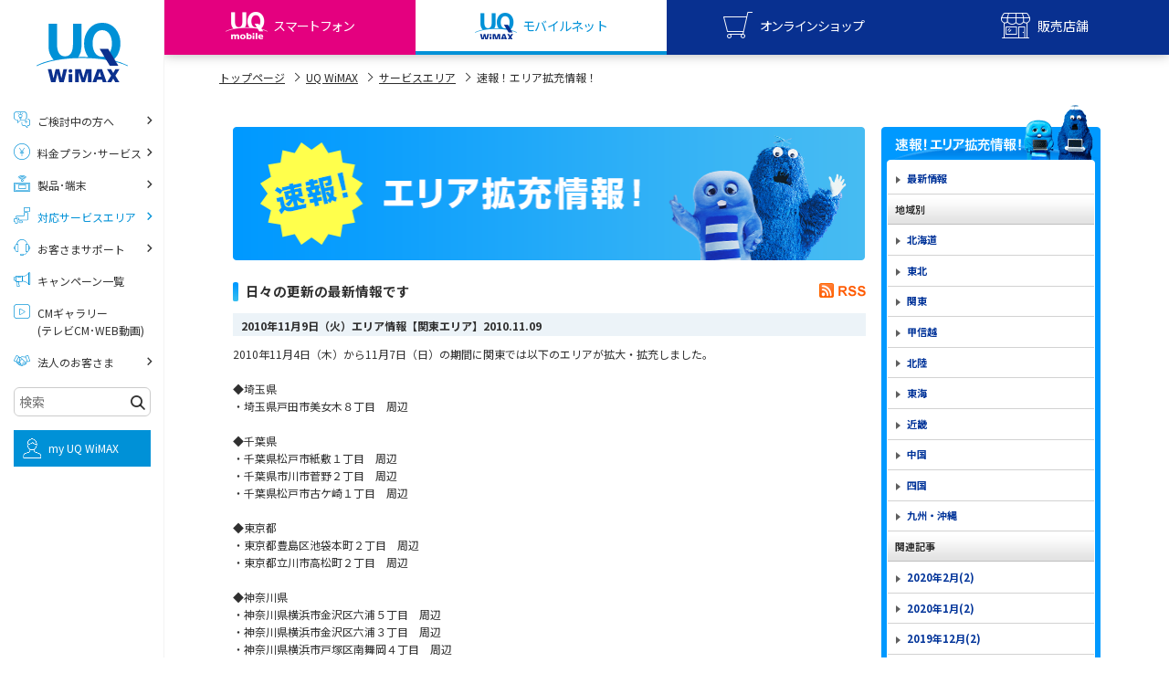

--- FILE ---
content_type: text/html
request_url: https://www.uqwimax.jp/wimax/area/area_blog/index_941.html
body_size: 22638
content:
<!DOCTYPE html>
<html lang="ja">
<head prefix="og: http://ogp.me/ns#">
<meta charset="UTF-8">
<link rel="canonical" href="https://www.uqwimax.jp/wimax/area/area_blog/index_941.html">
<title>速報！エリア拡充情報！ | </title>
<meta http-equiv="X-UA-Compatible" content="IE=edge">
<link rel="icon" href="/favicon.ico">

<meta name="description" content="UQ WiMAXの「速報！エリア拡充情報！」ページです。日々拡充されるWiMAX 2+のサービスエリアをご紹介します。">
<meta name="keywords" content="速報！エリア拡充情報！,WiMAX2+,WiMAX,ワイマックス,超高速モバイルインターネット,高速モバイル通信,LTE,速度制限">



<meta name="format-detection" content="telephone=no">
<meta name="viewport" content="width=device-width,initial-scale=1.0">



<link rel="stylesheet" type="text/css" href="/common2/css/import.css">
<noscript>
  <link rel="stylesheet" type="text/css" href="/common2/css/noscript.css">
</noscript>
<link rel="stylesheet" href="/common2/css/sp.css" media="screen and (max-width:768px)">

<link rel="preload" href="/assets/v2/common/css/common_v2.css?r=202601071330" as="style">
<link rel="preload" href="/assets/v2/fonts/uq-icomoon.woff?5wnx5m" as="font" type="font/woff" crossorigin>
<link rel="preload" href="/assets/v2/fonts/slick.woff" as="font" type="font/woff" crossorigin>

<link rel="preconnect" href="https://fonts.googleapis.com">
<link rel="preconnect" href="https://fonts.gstatic.com" crossorigin>
<link rel="preload" as="style" fetchpriority="high" href="https://fonts.googleapis.com/css2?family=Noto+Sans+JP:wght@100..900&display=swap">
<link rel="stylesheet" href="https://fonts.googleapis.com/css2?family=Noto+Sans+JP:wght@100..900&display=swap" media="print" onload="this.media='all'">

<link rel="stylesheet" type="text/css" href="/assets/v2/common/css/common_v2.css?r=202601071330">
<script type="text/javascript" src="/assets/v2/common/js/uq-common.js?r=202601071330"></script>

<script type="text/javascript" src="/common2/js/script.js"></script>
<script src="/assets/v2/common/js/lazysizes.min.js" async></script>

<script type="text/javascript" src="/common2/js/jquery.cookie.js"></script>


</head>
<body id="gnav05">
<script type="text/javascript">
(function(w,d,s,l,i){w[l]=w[l]||[];w[l].push({'gtm.start':new Date().getTime(),event:'gtm.js'});
var f=d.getElementsByTagName(s)[0],j=d.createElement(s),dl=l!='dataLayer'?'&l='+l:'';
j.async=true;j.src='//www.googletagmanager.com/gtm.js?id='+i+dl;f.parentNode.insertBefore(j,f);
})(window,document,'script','dataLayer','GTM-KPVR3P');
</script>

<!--Mars Finder Start-->
<script type="text/javascript" charset="UTF-8" src="https://www.uqwimax.jp/assets/common/js/ext/sug.js#sv=https://mf2apr01.marsflag.com/mf2/UQCommunications__uq_all__ja"></script>
<!--Mars Finder End-->

<div id="uq-wrapper" class="uq-wrapper">
<header id="uqv2-globalHeader" class="uqv2-globalHeader">
  <div class="uqv2-globalHeader__upper">
    <h1 class="uqv2-globalHeader__l">
      <a href="/mobile/" class="uqv2-globalHeader__logo" aria-label="UQ mobile">
        <img src="/assets/v2/common/images/logo_uqmobile.svg" alt="UQ mobile" class="uq-resize uqv2-globalHeader__logo--m" width="120" height="24">
      </a>
      <a href="/wimax/" class="uqv2-globalHeader__logo" aria-label="UQ WiMAX">
        <img src="/assets/v2/common/images/logo_uqwimax.svg" alt="UQ WiMAX" class="uq-resize uqv2-globalHeader__logo--w" width="120" height="24">
      </a>
    </h1>
    <div class="uqv2-globalHeader__r">
      <ul class="uqv2-globalHeader__list">
        <li>
          <div id="uqv2-globalHeader__btnMyuq" class="uqv2-globalHeader__sBtn uqv2-globalHeader__btnMyuq"><span>MYUQ</span></div>
        </li>
        <li>
          <div class="uqv2-globalHeader__btnMenu"></div>
        </li>
      </ul>
    </div>
  </div>
  <div class="uqv2-globalHeader__lower">
    <ul class="uqv2-globalHeader__menu">
      <li><a href="/mobile/" class="uqv2-globalHeader__btnUqm"><span>スマートフォン</span></a></li>
      <li><a href="/wimax/" class="uqv2-globalHeader__btnUqw"><span>モバイルネット</span></a></li>
      <li>
        <div id="uqv2-globalHeader__btnShop" class="uqv2-globalHeader__sBtn uqv2-globalHeader__btnShop"><span>オンラインショップ</span></div>
      </li>
      <li>
        <div id="uqv2-globalHeader__btnStore" class="uqv2-globalHeader__sBtn uqv2-globalHeader__btnStore"><span>販売店舗</span></div>
      </li>
    </ul>
  </div>
  <div class="uqv2-globalHeader__slidemenuWrap">
    <div id="uqv2-globalHeader__menuMyuq" class="uqv2-globalHeader__slidemenu">
      <ul class="uqv2-globalHeader__slidemenu__list">
        <li><a href="https://my.uqwimax.jp/member/PIM1/PIM1S010.jsp" target="_blank" class="uqv2-globalHeader__slidemenu__wimax">my UQ WiMAX<small>UQ WiMAX ご契約の方</small></a></li>
        <li><a href="/mobile/support/member/" target="_blank" class="uqv2-globalHeader__slidemenu__mobile">My UQ mobile<small>UQ mobile ご契約の方</small></a></li>
        <li><a href="/mobile/plan/data-option/data-charge/" target="_blank" class="uqv2-globalHeader__slidemenu__data">UQ mobile<small>データチャージサイト</small></a></li>
      </ul>
    </div>
    <div id="uqv2-globalHeader__menuShop" class="uqv2-globalHeader__slidemenu">
      <ul class="uqv2-globalHeader__slidemenu__list">
        <li><a href="https://shop.uqmobile.jp/shop/" target="_blank" class="uqv2-globalHeader__slidemenu__mobile">UQ mobile<small>オンラインショップ</small></a></li>
        <li><a href="https://shop.uqwimax.jp/shop/" target="_blank" class="uqv2-globalHeader__slidemenu__wimax">UQ WiMAX<small>オンラインショップ</small></a></li>
      </ul>
    </div>
    <div id="uqv2-globalHeader__menuStore" class="uqv2-globalHeader__slidemenu">
      <ul class="uqv2-globalHeader__slidemenu__list">
        <li><a href="/mobile/shoplist/" class="uqv2-globalHeader__slidemenu__mobile">UQ mobile<small>販売店舗</small></a></li>
        <li><a href="/wimax/shoplist/" class="uqv2-globalHeader__slidemenu__wimax">UQ WiMAX<small>販売店舗</small></a></li>
      </ul>
    </div>
  </div>
</header>

<div id="uq-content" class="uq-content">


  <link rel="stylesheet" type="text/css" media="screen,print" href="/assets/wimax_area_blog/css/style.css" />
  <script src="/assets/wimax_area_blog/js/function.js"></script>
  <nav id="topicpath" class="uq-hiddenSp">
    <ul>
      <li><a href="/">トップページ</a><span class="icon icon-right-open-2"></span></li>
      <li><a href="/wimax/">UQ WiMAX</a></li>
      <li><a href="/wimax/area/">サービスエリア</a></li>
      <li><strong>速報！エリア拡充情報！</strong></li>
    </ul>
  </nav>
  <div id="contents">
    <div id="main">
<h1 class="hdg-l1-02"><img src="/wimax/area/area_blog/images/index_hdg_01.png" alt="速報！エリア拡充情報！" width="693" /></h1>

<h2 class="hdg-l2-01">日々の更新の最新情報です</h2>
<p class="doc-rss-02 roll"><a href="/wimax/area/area_blog/index.xml"><img src="/assets/wimax_area_blog/images/icon_rss.png" alt="RSS" width="51" height="16" /></a></p>




<div class="section">
<h3 class="hdg-l3-01" id="entry_2955">2010年11月9日（火）エリア情報【関東エリア】<span>2010.11.09</span></h3>

<p>2010年11月4日（木）から11月7日（日）の期間に関東では以下のエリアが拡大・拡充しました。</p>
<p>&nbsp;</p>
<p>◆埼玉県<br />・埼玉県戸田市美女木８丁目　周辺</p>
<p>&nbsp;</p>
<p>◆千葉県<br />・千葉県松戸市紙敷１丁目　周辺<br />・千葉県市川市菅野２丁目　周辺<br />・千葉県松戸市古ケ崎１丁目　周辺</p>
<p>&nbsp;</p>
<p>◆東京都<br />・東京都豊島区池袋本町２丁目　周辺<br />・東京都立川市高松町２丁目　周辺<br /></p>
<p>&nbsp;</p>
<p>◆神奈川県</p>
<p>・神奈川県横浜市金沢区六浦５丁目　周辺<br />・神奈川県横浜市金沢区六浦３丁目　周辺<br />・神奈川県横浜市戸塚区南舞岡４丁目　周辺<br />・神奈川県川崎市多摩区菅北浦２丁目　周辺<br />・神奈川県藤沢市鵠沼松が岡２丁目　周辺<br />・神奈川県藤沢市下土棚字谷戸　周辺<br />・神奈川県茅ヶ崎市柳島１丁目　周辺<br />・神奈川県茅ヶ崎市菱沼海岸　周辺</p>

<div class="lay-col2-01">
<div class="col">
<ul class="list-plugin-01">
<li><a href="https://twitter.com/share" class="twitter-share-button" data-url="https://www.uqwimax.jp/wimax/area/area_blog/2010/11/2010119-5.html" data-count="horizonal" data-via="UQ_WiMAX" data-lang="ja" data-text="2010年11月9日（火）エリア情報【関東エリア】">Tweet</a><script type="text/javascript" src="https://platform.twitter.com/widgets.js" charset="utf-8"></script></li>
<li><iframe src="https://www.facebook.com/v2.0/plugins/like.php?locale=ja_JP&amp;href=https://www.uqwimax.jp/wimax/area/area_blog/2010/11/2010119-5.html&amp;send=false&amp;layout=button_count&amp;width=105&amp;show_faces=false&amp;action=like&amp;colorscheme=light&amp;font&amp;height=20" scrolling="no" frameborder="0" style="border:none; overflow:hidden; width:105px; height:20px;" allowTransparency="true"></iframe></li>
</ul>
</div>
<div class="col">
<p class="more"><a href="https://www.uqwimax.jp/wimax/area/area_blog/kanto/">関東</a></p>
</div>
<!-- /.lay-col2-01 --></div>
<!-- .section --></div>


<div class="section">
<h3 class="hdg-l3-01" id="entry_2954">2010年11月9日（火）エリア情報【甲信越エリア】<span>2010.11.09</span></h3>

<p>2010年11月4日（木）から11月7日（日）の期間に甲信越では以下のエリアが拡大・拡充しました。</p>
<p>&nbsp;</p>
<p>◆新潟県<br />・新潟県新潟市西区松美台　周辺<br />・新潟県新潟市西区平島１丁目　周辺<br /></p>

<div class="lay-col2-01">
<div class="col">
<ul class="list-plugin-01">
<li><a href="https://twitter.com/share" class="twitter-share-button" data-url="https://www.uqwimax.jp/wimax/area/area_blog/2010/11/2010119-4.html" data-count="horizonal" data-via="UQ_WiMAX" data-lang="ja" data-text="2010年11月9日（火）エリア情報【甲信越エリア】">Tweet</a><script type="text/javascript" src="https://platform.twitter.com/widgets.js" charset="utf-8"></script></li>
<li><iframe src="https://www.facebook.com/v2.0/plugins/like.php?locale=ja_JP&amp;href=https://www.uqwimax.jp/wimax/area/area_blog/2010/11/2010119-4.html&amp;send=false&amp;layout=button_count&amp;width=105&amp;show_faces=false&amp;action=like&amp;colorscheme=light&amp;font&amp;height=20" scrolling="no" frameborder="0" style="border:none; overflow:hidden; width:105px; height:20px;" allowTransparency="true"></iframe></li>
</ul>
</div>
<div class="col">
<p class="more"><a href="https://www.uqwimax.jp/wimax/area/area_blog/kousinetu/">甲信越</a></p>
</div>
<!-- /.lay-col2-01 --></div>
<!-- .section --></div>


<div class="section">
<h3 class="hdg-l3-01" id="entry_2953">2010年11月9日（火）エリア情報【東海エリア】<span>2010.11.09</span></h3>

<p>2010年11月4日（木）から11月7日（日）の期間に東海では以下のエリアが拡大・拡充しました。</p>
<p>&nbsp;</p>
<p>◆静岡県</p>
<p>・静岡県伊東市松川町　周辺</p>

<div class="lay-col2-01">
<div class="col">
<ul class="list-plugin-01">
<li><a href="https://twitter.com/share" class="twitter-share-button" data-url="https://www.uqwimax.jp/wimax/area/area_blog/2010/11/2010119-3.html" data-count="horizonal" data-via="UQ_WiMAX" data-lang="ja" data-text="2010年11月9日（火）エリア情報【東海エリア】">Tweet</a><script type="text/javascript" src="https://platform.twitter.com/widgets.js" charset="utf-8"></script></li>
<li><iframe src="https://www.facebook.com/v2.0/plugins/like.php?locale=ja_JP&amp;href=https://www.uqwimax.jp/wimax/area/area_blog/2010/11/2010119-3.html&amp;send=false&amp;layout=button_count&amp;width=105&amp;show_faces=false&amp;action=like&amp;colorscheme=light&amp;font&amp;height=20" scrolling="no" frameborder="0" style="border:none; overflow:hidden; width:105px; height:20px;" allowTransparency="true"></iframe></li>
</ul>
</div>
<div class="col">
<p class="more"><a href="https://www.uqwimax.jp/wimax/area/area_blog/tokai/">東海</a></p>
</div>
<!-- /.lay-col2-01 --></div>
<!-- .section --></div>


<div class="section">
<h3 class="hdg-l3-01" id="entry_2952">2010年11月9日（火）エリア情報【近畿エリア】<span>2010.11.09</span></h3>

<p>2010年11月4日（木）から11月7日（日）の期間に近畿では以下のエリアが拡大・拡充しました。</p>
<p>&nbsp;</p>
<p>◆京都府</p>
<p>・京都府京都市山科区東野森野町　周辺</p>
<p>&nbsp;</p>
<p>◆大阪府<br />・大阪府和泉市箕形町４丁目　周辺<br />・大阪府柏原市国分西２丁目　周辺<br /></p>
<p>&nbsp;</p>
<p>◆兵庫県</p>
<p>・兵庫県神戸市灘区新在家南町３丁目　周辺<br />・兵庫県神戸市長田区前原町１丁目　周辺<br />・兵庫県姫路市広畑区早瀬町１丁目　周辺<br />・兵庫県明石市和坂１丁目　周辺<br />・兵庫県芦屋市浜町　周辺<br />・兵庫県三田市あかしあ台５丁目　周辺</p>

<div class="lay-col2-01">
<div class="col">
<ul class="list-plugin-01">
<li><a href="https://twitter.com/share" class="twitter-share-button" data-url="https://www.uqwimax.jp/wimax/area/area_blog/2010/11/2010119-2.html" data-count="horizonal" data-via="UQ_WiMAX" data-lang="ja" data-text="2010年11月9日（火）エリア情報【近畿エリア】">Tweet</a><script type="text/javascript" src="https://platform.twitter.com/widgets.js" charset="utf-8"></script></li>
<li><iframe src="https://www.facebook.com/v2.0/plugins/like.php?locale=ja_JP&amp;href=https://www.uqwimax.jp/wimax/area/area_blog/2010/11/2010119-2.html&amp;send=false&amp;layout=button_count&amp;width=105&amp;show_faces=false&amp;action=like&amp;colorscheme=light&amp;font&amp;height=20" scrolling="no" frameborder="0" style="border:none; overflow:hidden; width:105px; height:20px;" allowTransparency="true"></iframe></li>
</ul>
</div>
<div class="col">
<p class="more"><a href="https://www.uqwimax.jp/wimax/area/area_blog/kansai/">近畿</a></p>
</div>
<!-- /.lay-col2-01 --></div>
<!-- .section --></div>


<div class="section">
<h3 class="hdg-l3-01" id="entry_2951">2010年11月9日（火）エリア情報【中国エリア】<span>2010.11.09</span></h3>

<p>2010年11月4日（木）から11月7日（日）の期間に中国では以下のエリアが拡大・拡充しました。</p>
<p>&nbsp;</p>
<p>&nbsp;◆鳥取県</p>
<p>・鳥取県鳥取市大杙字上土居　周辺<br /></p>
<p>&nbsp;</p>
<p>◆岡山県</p>
<p>・岡山県岡山市北区東古松５丁目　周辺<br />・岡山県岡山市南区豊浜町　周辺<br />・岡山県岡山市南区福田　周辺<br /></p>
<p>&nbsp;</p>
<p>◆広島県</p>
<p>・広島県広島市安佐南区大町東２丁目　周辺</p>

<div class="lay-col2-01">
<div class="col">
<ul class="list-plugin-01">
<li><a href="https://twitter.com/share" class="twitter-share-button" data-url="https://www.uqwimax.jp/wimax/area/area_blog/2010/11/2010119-1.html" data-count="horizonal" data-via="UQ_WiMAX" data-lang="ja" data-text="2010年11月9日（火）エリア情報【中国エリア】">Tweet</a><script type="text/javascript" src="https://platform.twitter.com/widgets.js" charset="utf-8"></script></li>
<li><iframe src="https://www.facebook.com/v2.0/plugins/like.php?locale=ja_JP&amp;href=https://www.uqwimax.jp/wimax/area/area_blog/2010/11/2010119-1.html&amp;send=false&amp;layout=button_count&amp;width=105&amp;show_faces=false&amp;action=like&amp;colorscheme=light&amp;font&amp;height=20" scrolling="no" frameborder="0" style="border:none; overflow:hidden; width:105px; height:20px;" allowTransparency="true"></iframe></li>
</ul>
</div>
<div class="col">
<p class="more"><a href="https://www.uqwimax.jp/wimax/area/area_blog/chugoku/">中国</a></p>
</div>
<!-- /.lay-col2-01 --></div>
<!-- .section --></div>



<div class="box-pagenav-01">
<ul>
<li><a href="https://www.uqwimax.jp/wimax/area/area_blog/" class="new">最新情報</a></li>

<li><a href="https://www.uqwimax.jp/wimax/area/area_blog/index_940.html" class="link_before">前へ</a></li>
<li><a href="https://www.uqwimax.jp/wimax/area/area_blog/index_936.html" class="link_page">936</a></li>&nbsp;
<li><a href="https://www.uqwimax.jp/wimax/area/area_blog/index_937.html" class="link_page">937</a></li>&nbsp;
<li><a href="https://www.uqwimax.jp/wimax/area/area_blog/index_938.html" class="link_page">938</a></li>&nbsp;
<li><a href="https://www.uqwimax.jp/wimax/area/area_blog/index_939.html" class="link_page">939</a></li>&nbsp;
<li><a href="https://www.uqwimax.jp/wimax/area/area_blog/index_940.html" class="link_page">940</a></li>&nbsp;
<li><span class="current_page">941</span></li>&nbsp;
<li><a href="https://www.uqwimax.jp/wimax/area/area_blog/index_942.html" class="link_page">942</a></li>&nbsp;
<li><a href="https://www.uqwimax.jp/wimax/area/area_blog/index_943.html" class="link_page">943</a></li>&nbsp;
<li><a href="https://www.uqwimax.jp/wimax/area/area_blog/index_944.html" class="link_page">944</a></li>&nbsp;
<li><a href="https://www.uqwimax.jp/wimax/area/area_blog/index_945.html" class="link_page">945</a></li>&nbsp;
<li><a href="https://www.uqwimax.jp/wimax/area/area_blog/index_946.html" class="link_page">946</a></li>
<li><a href="https://www.uqwimax.jp/wimax/area/area_blog/index_942.html" class="link_next">次へ</a></li>

</ul>
</div>



<!-- #main --></div>
    <div id="sub">

<div id="nav-local">
<dl>
<dt>
  <a href="/wimax/area/area_blog/"><img src="/assets/wimax_area_blog/images/hdg_area_blog_01.png" alt="速報！エリア拡充情報！" width="228" height="36" class="area_blog_pc_only"/></a>
</dt>
<dd>
<ul>
<li><a href="https://www.uqwimax.jp/wimax/area/area_blog/">最新情報</a></li>

</ul>
<dl>
<dt>地域別</dt>
<dd><ul>
<li><a href="https://www.uqwimax.jp/wimax/area/area_blog/hokkaido/">北海道</a></li>
<li><a href="https://www.uqwimax.jp/wimax/area/area_blog/tohoku/">東北</a></li>
<li><a href="https://www.uqwimax.jp/wimax/area/area_blog/kanto/">関東</a></li>
<li><a href="https://www.uqwimax.jp/wimax/area/area_blog/kousinetu/">甲信越</a></li>
<li><a href="https://www.uqwimax.jp/wimax/area/area_blog/hokuriku/">北陸</a></li>
<li><a href="https://www.uqwimax.jp/wimax/area/area_blog/tokai/">東海</a></li>

<li><a href="https://www.uqwimax.jp/wimax/area/area_blog/kansai/">近畿</a></li>
<li><a href="https://www.uqwimax.jp/wimax/area/area_blog/chugoku/">中国</a></li>
<li><a href="https://www.uqwimax.jp/wimax/area/area_blog/sikoku/">四国</a></li>
<li><a href="https://www.uqwimax.jp/wimax/area/area_blog/kyusyu/">九州・沖縄</a></li>
</ul></dd>

<dt>関連記事</dt>
<dd><ul>

<li><a href="https://www.uqwimax.jp/wimax/area/area_blog/relation/2020/02/">2020年2月(2)</a></li>

<li><a href="https://www.uqwimax.jp/wimax/area/area_blog/relation/2020/01/">2020年1月(2)</a></li>

<li><a href="https://www.uqwimax.jp/wimax/area/area_blog/relation/2019/12/">2019年12月(2)</a></li>

<li><a href="https://www.uqwimax.jp/wimax/area/area_blog/relation/2019/11/">2019年11月(2)</a></li>

<li><a href="https://www.uqwimax.jp/wimax/area/area_blog/relation/2019/10/">2019年10月(1)</a></li>

<li><a href="https://www.uqwimax.jp/wimax/area/area_blog/relation/2019/09/">2019年9月(1)</a></li>

<li><a href="https://www.uqwimax.jp/wimax/area/area_blog/relation/2019/08/">2019年8月(2)</a></li>

<li><a href="https://www.uqwimax.jp/wimax/area/area_blog/relation/2019/07/">2019年7月(2)</a></li>

<li><a href="https://www.uqwimax.jp/wimax/area/area_blog/relation/2019/06/">2019年6月(1)</a></li>

<li><a href="https://www.uqwimax.jp/wimax/area/area_blog/relation/2019/05/">2019年5月(1)</a></li>

<li><a href="https://www.uqwimax.jp/wimax/area/area_blog/relation/2019/04/">2019年4月(1)</a></li>

<li><a href="https://www.uqwimax.jp/wimax/area/area_blog/relation/2019/03/">2019年3月(9)</a></li>

<li><a href="https://www.uqwimax.jp/wimax/area/area_blog/relation/2019/02/">2019年2月(7)</a></li>

<li><a href="https://www.uqwimax.jp/wimax/area/area_blog/relation/2019/01/">2019年1月(6)</a></li>

<li><a href="https://www.uqwimax.jp/wimax/area/area_blog/relation/2018/12/">2018年12月(8)</a></li>

<li><a href="https://www.uqwimax.jp/wimax/area/area_blog/relation/2018/11/">2018年11月(5)</a></li>

<li><a href="https://www.uqwimax.jp/wimax/area/area_blog/relation/2018/10/">2018年10月(6)</a></li>

<li><a href="https://www.uqwimax.jp/wimax/area/area_blog/relation/2018/09/">2018年9月(5)</a></li>

<li><a href="https://www.uqwimax.jp/wimax/area/area_blog/relation/2018/08/">2018年8月(4)</a></li>

<li><a href="https://www.uqwimax.jp/wimax/area/area_blog/relation/2018/07/">2018年7月(6)</a></li>

<li><a href="https://www.uqwimax.jp/wimax/area/area_blog/relation/2018/06/">2018年6月(6)</a></li>

<li><a href="https://www.uqwimax.jp/wimax/area/area_blog/relation/2018/05/">2018年5月(4)</a></li>

<li><a href="https://www.uqwimax.jp/wimax/area/area_blog/relation/2018/04/">2018年4月(7)</a></li>

<li><a href="https://www.uqwimax.jp/wimax/area/area_blog/relation/2018/03/">2018年3月(8)</a></li>

<li><a href="https://www.uqwimax.jp/wimax/area/area_blog/relation/2018/02/">2018年2月(6)</a></li>

<li><a href="https://www.uqwimax.jp/wimax/area/area_blog/relation/2018/01/">2018年1月(5)</a></li>

<li><a href="https://www.uqwimax.jp/wimax/area/area_blog/relation/2017/12/">2017年12月(9)</a></li>

<li><a href="https://www.uqwimax.jp/wimax/area/area_blog/relation/2017/11/">2017年11月(4)</a></li>

<li><a href="https://www.uqwimax.jp/wimax/area/area_blog/relation/2017/10/">2017年10月(4)</a></li>

<li><a href="https://www.uqwimax.jp/wimax/area/area_blog/relation/2017/09/">2017年9月(6)</a></li>

<li><a href="https://www.uqwimax.jp/wimax/area/area_blog/relation/2017/08/">2017年8月(4)</a></li>

<li><a href="https://www.uqwimax.jp/wimax/area/area_blog/relation/2017/07/">2017年7月(6)</a></li>

<li><a href="https://www.uqwimax.jp/wimax/area/area_blog/relation/2017/06/">2017年6月(6)</a></li>

<li><a href="https://www.uqwimax.jp/wimax/area/area_blog/relation/2017/05/">2017年5月(5)</a></li>

<li><a href="https://www.uqwimax.jp/wimax/area/area_blog/relation/2017/04/">2017年4月(8)</a></li>

<li><a href="https://www.uqwimax.jp/wimax/area/area_blog/relation/2017/03/">2017年3月(9)</a></li>

<li><a href="https://www.uqwimax.jp/wimax/area/area_blog/relation/2017/02/">2017年2月(7)</a></li>

<li><a href="https://www.uqwimax.jp/wimax/area/area_blog/relation/2017/01/">2017年1月(6)</a></li>

<li><a href="https://www.uqwimax.jp/wimax/area/area_blog/relation/2016/12/">2016年12月(5)</a></li>

<li><a href="https://www.uqwimax.jp/wimax/area/area_blog/relation/2016/11/">2016年11月(7)</a></li>

<li><a href="https://www.uqwimax.jp/wimax/area/area_blog/relation/2016/10/">2016年10月(8)</a></li>

<li><a href="https://www.uqwimax.jp/wimax/area/area_blog/relation/2016/09/">2016年9月(8)</a></li>

<li><a href="https://www.uqwimax.jp/wimax/area/area_blog/relation/2016/08/">2016年8月(12)</a></li>

<li><a href="https://www.uqwimax.jp/wimax/area/area_blog/relation/2016/07/">2016年7月(7)</a></li>

<li><a href="https://www.uqwimax.jp/wimax/area/area_blog/relation/2016/06/">2016年6月(5)</a></li>

<li><a href="https://www.uqwimax.jp/wimax/area/area_blog/relation/2016/05/">2016年5月(2)</a></li>

<li><a href="https://www.uqwimax.jp/wimax/area/area_blog/relation/2016/04/">2016年4月(3)</a></li>

<li><a href="https://www.uqwimax.jp/wimax/area/area_blog/relation/2016/03/">2016年3月(8)</a></li>

<li><a href="https://www.uqwimax.jp/wimax/area/area_blog/relation/2016/02/">2016年2月(6)</a></li>

<li><a href="https://www.uqwimax.jp/wimax/area/area_blog/relation/2016/01/">2016年1月(7)</a></li>

<li><a href="https://www.uqwimax.jp/wimax/area/area_blog/relation/2015/12/">2015年12月(8)</a></li>

<li><a href="https://www.uqwimax.jp/wimax/area/area_blog/relation/2015/11/">2015年11月(6)</a></li>

<li><a href="https://www.uqwimax.jp/wimax/area/area_blog/relation/2015/10/">2015年10月(8)</a></li>

<li><a href="https://www.uqwimax.jp/wimax/area/area_blog/relation/2015/09/">2015年9月(8)</a></li>

<li><a href="https://www.uqwimax.jp/wimax/area/area_blog/relation/2015/08/">2015年8月(7)</a></li>

<li><a href="https://www.uqwimax.jp/wimax/area/area_blog/relation/2015/07/">2015年7月(9)</a></li>

<li><a href="https://www.uqwimax.jp/wimax/area/area_blog/relation/2015/06/">2015年6月(8)</a></li>

<li><a href="https://www.uqwimax.jp/wimax/area/area_blog/relation/2015/05/">2015年5月(7)</a></li>

<li><a href="https://www.uqwimax.jp/wimax/area/area_blog/relation/2015/04/">2015年4月(7)</a></li>

<li><a href="https://www.uqwimax.jp/wimax/area/area_blog/relation/2015/03/">2015年3月(9)</a></li>

<li><a href="https://www.uqwimax.jp/wimax/area/area_blog/relation/2015/02/">2015年2月(7)</a></li>

<li><a href="https://www.uqwimax.jp/wimax/area/area_blog/relation/2015/01/">2015年1月(8)</a></li>

<li><a href="https://www.uqwimax.jp/wimax/area/area_blog/relation/2014/12/">2014年12月(8)</a></li>

<li><a href="https://www.uqwimax.jp/wimax/area/area_blog/relation/2014/11/">2014年11月(8)</a></li>

<li><a href="https://www.uqwimax.jp/wimax/area/area_blog/relation/2014/10/">2014年10月(9)</a></li>

<li><a href="https://www.uqwimax.jp/wimax/area/area_blog/relation/2014/09/">2014年9月(9)</a></li>

<li><a href="https://www.uqwimax.jp/wimax/area/area_blog/relation/2014/08/">2014年8月(7)</a></li>

<li><a href="https://www.uqwimax.jp/wimax/area/area_blog/relation/2014/07/">2014年7月(9)</a></li>

<li><a href="https://www.uqwimax.jp/wimax/area/area_blog/relation/2014/06/">2014年6月(7)</a></li>

<li><a href="https://www.uqwimax.jp/wimax/area/area_blog/relation/2014/05/">2014年5月(7)</a></li>

<li><a href="https://www.uqwimax.jp/wimax/area/area_blog/relation/2014/04/">2014年4月(9)</a></li>

<li><a href="https://www.uqwimax.jp/wimax/area/area_blog/relation/2014/03/">2014年3月(9)</a></li>

<li><a href="https://www.uqwimax.jp/wimax/area/area_blog/relation/2014/02/">2014年2月(5)</a></li>

<li><a href="https://www.uqwimax.jp/wimax/area/area_blog/relation/2014/01/">2014年1月(1)</a></li>

</ul></dd>

</dl>
</dd>
</dl>
<!-- #nav-local --></div>
<ul class="list-bnr-01">
<li><a href="/service/area/area_mail/"><img src="/common/images/sub/bnr_areamail_01.png" alt="WiMAX 2+拡充情報もメールでお届け" width="240" height="71" /></a></li>
</ul>

<!-- #sub --></div>

  </div>
  
  <div class="uq-breadcrumbBottom uq-showSp">
    <div class="uq-innr">
      <ul class="uq-breadcrumbBottomList">
        <li class="uq-breadcrumbBottomList__li"><a href="/">ホーム</a></li>
        <li class="uq-breadcrumbBottomList__li"><a href="/wimax/">UQ WiMAX</a></li>
        <li class="uq-breadcrumbBottomList__li"><a href="/wimax/area/">サービスエリア</a></li>
        <li class="uq-breadcrumbBottomList__li">速報！エリア拡充情報！</li>
      </ul>
    </div>
  </div>

<a href="#uq-wrapper" id="uq-pagetop" class="uq-pagetop" aria-label="ページTOPへ"></a>

<!-- <div id="consent-popup" class="uqv2-consent-popup">
  <div class="uqv2-consent-popup__inner">
    <div id="consent-close-btn" class="uqv2-consent-popup__closebtn"></div>
    <div class="uqv2-consent-popup__text">
      当ホームページでは利便性・サービス品質の向上のため、お客様のアクセスデータや、Cookie、KDDIが付与する個人識別子、属性情報などを組み合わせて利用させていただきます。<a id="anchor-a7-2" href="/about/#a7-2" class="uqv2-parts-textlink--keycolor">詳しくはこちら</a>
    </div>
    <div class="uqv2-consent-popup__btnarea">
      <div class="uqv2-parts-btnWrap">
        <div id="consent-btn" class="uqv2-consent-popup__btn">同意する</div>
      </div>
      <div class="">
        <a id="anchor-a7-1" href="/about/#a7-1" class="uqv2-consent-popup__aboutbtn">Cookieについて</a>
      </div>
    </div>
  </div>
</div> -->

<div class="uqv2-section uqv2-bgcolor--grayLight" id="uqfootbtns" style="display:none;">
  <div class="uqv2-parts-innr">
    <div class="uqv2-parts-flex3clm" id="uqfootbtns-mobile">
      <div class="uqv2-parts-flex3clm__li" id="uqfootbtns-mobile-beginner">
        <div class="uqv2-parts-btnWrap">
          <a href="/mobile/beginner/" class="uqv2-parts-btnMd2 uqv2-parts-btnMd2--white">
            <div class="uqv2-parts-btnMd2__icon uqv2-parts-icon uqv2-parts-icon--contract03"></div>
            <div class="uqv2-parts-btnMd2__cont">
              <span class="uqv2-parts-btnMd2__title">お申し込みをご検討の方へ</span>
              <span class="uqv2-parts-btnMd2__text">ご契約前の<br class="uqv2-parts-hiddenSp">よくあるお悩みごとをご紹介</span>
            </div>
          </a>
        </div>
      </div>
      <div class="uqv2-parts-flex3clm__li" id="uqfootbtns-mobile-plan">
        <div class="uqv2-parts-btnWrap">
          <a href="/mobile/plan/" class="uqv2-parts-btnMd2 uqv2-parts-btnMd2--white">
            <div class="uqv2-parts-btnMd2__icon uqv2-parts-icon uqv2-parts-icon--yen"></div>
            <div class="uqv2-parts-btnMd2__cont">
              <span class="uqv2-parts-btnMd2__title">料金プラン・サービス</span>
              <span class="uqv2-parts-btnMd2__text">スマホ・SIM<br class="uqv2-parts-hiddenSp">ご契約プランをご紹介</span>
            </div>
          </a>
        </div>
      </div>
      <div class="uqv2-parts-flex3clm__li" id="uqfootbtns-mobile-products">
        <div class="uqv2-parts-btnWrap">
          <a href="/mobile/products/" class="uqv2-parts-btnMd2 uqv2-parts-btnMd2--white">
            <div class="uqv2-parts-btnMd2__icon uqv2-parts-icon uqv2-parts-icon--mnp2"></div>
            <div class="uqv2-parts-btnMd2__cont">
              <span class="uqv2-parts-btnMd2__title">製品・端末</span>
              <span class="uqv2-parts-btnMd2__text">スマホ端末、<br class="uqv2-parts-hiddenSp">SIM・eSIMをご紹介</span>
            </div>
          </a>
        </div>
      </div>
      <div class="uqv2-parts-flex3clm__li" id="uqfootbtns-mobile-iphone">
        <div class="uqv2-parts-btnWrap">
          <a href="/mobile/iphone/" class="uqv2-parts-btnMd2 uqv2-parts-btnMd2--white">
            <div class="uqv2-parts-btnMd2__icon uqv2-parts-icon uqv2-parts-icon--iphone"></div>
            <div class="uqv2-parts-btnMd2__cont">
              <span class="uqv2-parts-btnMd2__title">iPhone</span>
              <span class="uqv2-parts-btnMd2__text">iPhoneをご紹介</span>
            </div>
          </a>
        </div>
      </div>
    </div>
    <div class="uqv2-parts-flex3clm" id="uqfootbtns-wimax">
      <div class="uqv2-parts-flex3clm__li" id="uqfootbtns-wimax-beginner">
        <div class="uqv2-parts-btnWrap">
          <a href="/wimax/beginner/" class="uqv2-parts-btnMd2 uqv2-parts-btnMd2--white">
            <div class="uqv2-parts-btnMd2__icon uqv2-parts-icon uqv2-parts-icon--contract03"></div>
            <div class="uqv2-parts-btnMd2__cont">
              <span class="uqv2-parts-btnMd2__title">お申し込みをご検討の方へ</span>
              <span class="uqv2-parts-btnMd2__text">たっぷり使える<br class="uqv2-parts-hiddenSp">5Gネットをご紹介</span>
            </div>
          </a>
        </div>
      </div>
      <div class="uqv2-parts-flex3clm__li" id="uqfootbtns-wimax-plan">
        <div class="uqv2-parts-btnWrap">
          <a href="/wimax/plan/" class="uqv2-parts-btnMd2 uqv2-parts-btnMd2--white">
            <div class="uqv2-parts-btnMd2__icon uqv2-parts-icon uqv2-parts-icon--yen"></div>
            <div class="uqv2-parts-btnMd2__cont">
              <span class="uqv2-parts-btnMd2__title">料金プラン・サービス</span>
              <span class="uqv2-parts-btnMd2__text">5G対応ルーターの<br class="uqv2-parts-hiddenSp">ご契約プランをご紹介</span>
            </div>
          </a>
        </div>
      </div>
      <div class="uqv2-parts-flex3clm__li" id="uqfootbtns-wimax-products">
        <div class="uqv2-parts-btnWrap">
          <a href="/wimax/products/" class="uqv2-parts-btnMd2 uqv2-parts-btnMd2--white">
            <div class="uqv2-parts-btnMd2__icon uqv2-parts-icon uqv2-parts-icon--lineup-wimax"></div>
            <div class="uqv2-parts-btnMd2__cont">
              <span class="uqv2-parts-btnMd2__title">製品・端末</span>
              <span class="uqv2-parts-btnMd2__text">モバイルルーター・<br class="uqv2-parts-hiddenSp">ホームルーターをご紹介</span>
            </div>
          </a>
        </div>
      </div>
    </div>
  </div>
</div>

<footer id="uq-globalfooter" class="uqv2-globalfooter">
  <div class="uqv2-parts-footerinfoblock">
    <div class="uqv2-parts-innr uqjs-scrollfade">
      <h2 class="uqv2-parts-title--sm uqv2-parts-keycolor uqv2-parts-alignC"><span>お役立ち情報</span></h2>

      <div id="uq-info-mobile" class="uqv2-parts-flex3clm uqv2-parts-footerinfoblock__clm uqv2-parts-text--md" style="display: none;">
        <div class="uqv2-parts-flex3clm__li"><a href="/mobile/gimon/iphone16eandse3_difference/">iPhone 16eとiPhone SE（第3世代）の違いは？サイズやスペックを比較して解説</a></div>
        <div class="uqv2-parts-flex3clm__li"><a href="/mobile/gimon/iphone16eand14_comparison/">iPhone 16eとiPhone 14を徹底比較！スペック・機能の違いをわかりやすく紹介</a></div>
        <div class="uqv2-parts-flex3clm__li"><a href="/mobile/gimon/iphone16series_comparison/">iPhone 16シリーズのモデルを比較！価格・サイズ・カメラ性能の違いを徹底解説</a></div>
        <div class="uqv2-parts-flex3clm__li"><a href="/mobile/gimon/iphone16and15_difference/">iPhone 16とiPhone 15の違いは？カメラ・スペック・機能を徹底比較</a></div>
        <div class="uqv2-parts-flex3clm__li"><a href="/mobile/gimon/iphone_changemodel/">iPhoneの機種変更のやり方は？事前準備・手順やデータ移行方法をわかりやすく解説</a></div>
        <div class="uqv2-parts-flex3clm__li"><a href="/mobile/gimon/smartphone_purchasecost/">スマホが高い理由は？購入費用を抑える方法や端末を選ぶ時の注意点を解説！</a></div>
        <div class="uqv2-parts-flex3clm__li"><a href="/mobile/gimon/smartphone_android/">Androidスマホとは？特徴やメリット・デメリット、おススメ機種を紹介</a></div>
        <div class="uqv2-parts-flex3clm__li"><a href="/mobile/ouenwari/highschoolstudent_smartphonerestrictions/">高校生にスマホ制限は必要？所持率やメリット・デメリットを詳しく紹介</a></div>
        <div class="uqv2-parts-flex3clm__li"><a href="/mobile/gimon/smartphone_internetslow/">スマホのネット通信速度が遅い原因は？すぐできる対処法や見直すポイントを解説</a></div>
        <div class="uqv2-parts-flex3clm__li"><a href="/mobile/gimon/smartphone_speedlimit/">スマホや携帯端末の通信速度制限とは？回避のコツや解除のタイミング・方法を解説</a></div>
        <div class="uqv2-parts-flex3clm__li"><a href="/mobile/gimon/line_handover/">LINEの引き継ぎ方法は？対象データや事前準備・条件・注意点などを解説</a></div>
        <div class="uqv2-parts-flex3clm__li"><a href="/mobile/gimon/line_notification/">LINEの通知がこない時の原因と対処法9選！設定の確認手順も解説</a></div>
        <div class="uqv2-parts-flex3clm__li"><a href="/mobile/gimon/unannounced_184/">非通知設定とは？184で電話をかける方法やiPhone・Androidの設定を解説</a></div>
        <div class="uqv2-parts-flex3clm__li"><a href="/mobile/gimon/icloud_capacity/">iCloudの使用容量を減らす9つの方法！使用状況の確認手順も紹介</a></div>
        <div class="uqv2-parts-flex3clm__li"><a href="/mobile/gimon/widget/">スマホのウィジェットとは？iPhone・Androidの設定方法やおススメを紹介</a></div>
        <div class="uqv2-parts-flex3clm__li"><a href="/mobile/gimon/sns_reply/">リプライ機能とは？LINE、X（旧Twitter）、Instagram、TikTokで送る方法を解説</a></div>
        <div class="uqv2-parts-flex3clm__li"><a href="/mobile/gimon/instagram_dm/">インスタのDMの送り方は？便利機能の使い方や注意点をわかりやすく解説</a></div>
        <div class="uqv2-parts-flex3clm__li"><a href="/mobile/gimon/bluetooth_howtouse/">Bluetooth®とは？Wi-Fiとの違いやスマホ・PCとの接続方法を解説</a></div>
        <div class="uqv2-parts-flex3clm__li"><a href="/mobile/gimon/line_cancelsending/">LINEで送信取り消しをする方法は？相手に知られるのか、削除との違いも紹介</a></div>
        <div class="uqv2-parts-flex3clm__li"><a href="/mobile/gimon/iphone_search/">「iPhoneを探す」の使い方と設定方法を紹介！ブラウザやアプリから探す方法を詳しく解説</a></div>
        <div class="uqv2-parts-flex3clm__li"><a href="/mobile/gimon/wifi_speed/">Wi-Fiを快適に使うための速度はどれくらい？用途別の目安・回線ごとの平均を紹介</a></div>
        <div class="uqv2-parts-flex3clm__li"><a href="/mobile/gimon/line_ringtone/">LINEの着信音や通知音の設定・変更方法を解説！鳴らない場合の対処法も紹介</a></div>
        <div class="uqv2-parts-flex3clm__li"><a href="/mobile/gimon/rejectcall/">着信拒否とは？設定方法やブロックした番号の確認方法を解説</a></div>
        <div class="uqv2-parts-flex3clm__li"><a href="/mobile/gimon/line_block/">LINEでブロックされる・するとどうなる？基本機能を解説</a></div>
        <div class="uqv2-parts-flex3clm__li"><a href="/mobile/gimon/iphone_icloud/">iCloudとは？バックアップ設定方法や空き容量が足りない時の対処法を紹介</a></div>
        <div class="uqv2-parts-flex3clm__li"><a href="/mobile/gimon/asmr/">ASMRとは？意味や動画の種類、楽しみ方を紹介</a></div>
        <div class="uqv2-parts-flex3clm__li"><a href="/mobile/gimon/mention/">メンションとは？LINE・X・Instagram・Facebook・TikTokでのやり方を解説</a></div>
        <div class="uqv2-parts-flex3clm__li"><a href="/mobile/gimon/youtube_premium/">YouTube Premiumの特典は？料金プランやメリット、登録方法、解約方法を解説</a></div>
        <div class="uqv2-parts-flex3clm__li"><a href="/mobile/gimon/location_information/">スマホの位置情報機能とは？有効にした場合のメリットや注意点などを解説</a></div>
        <div class="uqv2-parts-flex3clm__li"><a href="/mobile/gimon/instagram_deleteaccount/">インスタグラムのアカウント削除方法は？利用解除との違いやバックアップの取り方などを解説</a></div>
        <div class="uqv2-parts-flex3clm__li"><a href="/mobile/gimon/shadowban/">シャドウバンとは？チェック方法・解除に向けた工夫や対策を徹底解説</a></div>
        <div class="uqv2-parts-flex3clm__li"><a href="/mobile/gimon/instagram/">インスタグラムとは？登録や投稿の方法、基本機能をわかりやすく解説</a></div>
        <div class="uqv2-parts-flex3clm__li"><a href="/mobile/gimon/battery_smartphone_replacement/">スマホのバッテリー交換の目安は？状態を確認する方法や交換する際の値段も解説</a></div>
        <div class="uqv2-parts-flex3clm__li"><a href="/mobile/gimon/iphone_merit_demerit/">iPhoneを持つメリットとは？デメリットやAndroidとの違いも解説</a></div>
        <div class="uqv2-parts-flex3clm__li"><a href="/mobile/gimon/packet_communicationfee/">パケット通信料とは？どのようなサービスがある？3Gサービスの終了についても解説</a></div>
        <div class="uqv2-parts-flex3clm__li"><a href="/mobile/gimon/switching_iphone_android/">iPhoneからAndroidへ乗り換えるメリット・デメリットは？データ移行方法も紹介</a></div>
        <div class="uqv2-parts-flex3clm__li"><a href="/mobile/gimon/iphone_backup/">iPhoneのバックアップができない理由は？対処法や注意点などをわかりやすく解説</a></div>
        <div class="uqv2-parts-flex3clm__li"><a href="/mobile/gimon/background_communication/">バックグラウンド通信とは？オンにするメリットやデメリット、オフにする方法を解説</a></div>
        <div class="uqv2-parts-flex3clm__li"><a href="/mobile/gimon/bluetooth/">Bluetoothがつながらない？原因や対処法、注意点を紹介</a></div>
        <div class="uqv2-parts-flex3clm__li"><a href="/mobile/gimon/iphone11_comparison/">iPhone 11とiPhone 11 proを比較！サイズやカメラの性能の違いなどを解説</a></div>
        <div class="uqv2-parts-flex3clm__li"><a href="/mobile/gimon/iphone_battery_exchange/">iPhoneのバッテリー交換の目安は？交換する方法や費用なども解説</a></div>
        <div class="uqv2-parts-flex3clm__li"><a href="/mobile/gimon/network_usagerestrictions/">ネットワーク利用制限とは？確認方法と「○△×」の意味を解説</a></div>
        <div class="uqv2-parts-flex3clm__li"><a href="/mobile/gimon/youtube_shortvideo/">YouTubeショート動画とは？特徴や作り方を解説</a></div>
        <div class="uqv2-parts-flex3clm__li"><a href="/mobile/gimon/timelapse/">タイムラプスとは？撮影するメリットやおススメのシーン、コツなどをわかりやすく解説</a></div>
        <div class="uqv2-parts-flex3clm__li"><a href="/mobile/gimon/icloud/">iCloud（アイクラウド）とは？使い方や容量不足時の対処法をわかりやすく解説</a></div>
        <div class="uqv2-parts-flex3clm__li"><a href="/mobile/gimon/snapdragon/">Snapdragon（スナップドラゴン）とは？性能の確認方法やおススメ機種を紹介</a></div>
        <div class="uqv2-parts-flex3clm__li"><a href="/mobile/gimon/screen_mirroring/">画面ミラーリングとは？接続の種類や方法、つながらない場合の原因を解説</a></div>
        <div class="uqv2-parts-flex3clm__li"><a href="/mobile/gimon/unannounced_call/">非通知電話とは？かかってくる理由や対処法をわかりやすく解説</a></div>
        <div class="uqv2-parts-flex3clm__li"><a href="/mobile/gimon/flick_input/">フリック入力とは？使い方・設定方法や練習のポイントをわかりやすく解説</a></div>
        <div class="uqv2-parts-flex3clm__li"><a href="/mobile/gimon/subscription/">サブスクとは？言葉の意味やメリット、デメリットのほか、サービスの例を解説</a></div>
        <div class="uqv2-parts-flex3clm__li"><a href="/mobile/gimon/iphone_initialization/">iPhoneを初期化する方法は？事前準備やデータ復元の方法も紹介</a></div>
        <div class="uqv2-parts-flex3clm__li"><a href="/mobile/gimon/iphone_simfree/">SIMフリーのiPhoneとは？キャリア版との違いや購入できる場所を解説</a></div>
        <div class="uqv2-parts-flex3clm__li"><a href="/mobile/gimon/iphone_charging/">iPhoneが充電できない時はどうすればよい？6つの原因と対処法</a></div>
        <div class="uqv2-parts-flex3clm__li"><a href="/mobile/gimon/iphone_simcard/">iPhoneのSIMカードの抜き方は？手順と注意点をわかりやすく解説</a></div>
        <div class="uqv2-parts-flex3clm__li"><a href="/mobile/gimon/electronic_money/">電子マネーとは？支払い方法や種類、メリットなどをわかりやすく解説</a></div>
        <div class="uqv2-parts-flex3clm__li"><a href="/mobile/gimon/google_pixel_6a/">Google Pixel 6aってどんなスマホ？特徴やほかのスマホとの比較などをわかりやすく解説</a></div>
        <div class="uqv2-parts-flex3clm__li"><a href="/mobile/gimon/iphone_nopower/">iPhone 13の電源がつかない原因は？対処法や注意点をわかりやすく解説</a></div>
        <div class="uqv2-parts-flex3clm__li"><a href="/mobile/gimon/iphone_modelchange/">iPhone 13へ機種変更する方法は？やっておくべきことや手順、注意点を解説</a></div>
        <div class="uqv2-parts-flex3clm__li"><a href="/mobile/gimon/iphone_nosound/">iPhone 13で音が出ない時はどうしたらいい？確認ポイントや対処法を解説</a></div>
        <div class="uqv2-parts-flex3clm__li"><a href="/mobile/gimon/iphone_airdrop/">iPhone 13でAirDrop（エアドロップ）は使える？設定方法や使い方、注意点も解説</a></div>
        <div class="uqv2-parts-flex3clm__li"><a href="/mobile/gimon/iphone_3g/">iPhone 13で3Gに切り替わる原因は？対処法をわかりやすく解説</a></div>
        <div class="uqv2-parts-flex3clm__li"><a href="/mobile/gimon/smartphone_fee/">大学生のスマホ代は親が払う？自分で払う？平均額や節約方法を紹介</a></div>
        <div class="uqv2-parts-flex3clm__li"><a href="/mobile/gimon/smartphone_contract/">18歳からスマホ契約は可能？契約に必要なものや手順を解説</a></div>
        <div class="uqv2-parts-flex3clm__li"><a href="/mobile/gimon/smartphone_averagemonthlyfee/">格安スマホの月額平均料金は？内訳や乗り換える際のポイントなどを解説</a></div>
        <div class="uqv2-parts-flex3clm__li"><a href="/mobile/gimon/smartphone_alternativerouter/">格安スマホをルーター代わりに使用するメリットやデメリットは？方法や注意点も解説</a></div>
        <div class="uqv2-parts-flex3clm__li"><a href="/mobile/gimon/sim_averageprice/">格安SIMの月額料金の平均相場は？料金を安くするコツや選び方などを解説</a></div>
        <div class="uqv2-parts-flex3clm__li"><a href="/mobile/gimon/iphone_se_2ndgeneration/">iPhone SE（第2世代）はいつまで使用できる？メリットやデメリットと合わせてわかりやすく解説</a></div>
        <div class="uqv2-parts-flex3clm__li"><a href="/mobile/ouenwari/smartphone_importantpoints/">スマホのメリットやデメリットは？小学生・中学生に持たせる際の注意点も解説</a></div>
        <div class="uqv2-parts-flex3clm__li"><a href="/mobile/gimon/line_officialaccount/">LINE公式アカウント（旧LINE@）で電話を利用しよう！設定方法を解説</a></div>
        <div class="uqv2-parts-flex3clm__li"><a href="/mobile/gimon/youtube/">YouTubeの視聴で消費するデータ通信量はどれくらい？節約方法や確認方法も紹介</a></div>
        <div class="uqv2-parts-flex3clm__li"><a href="/mobile/gimon/smartphone_nosim/">白ロムとは？赤ロムやSIMフリーとの違いや購入方法を分かりやすく解説</a></div>
        <div class="uqv2-parts-flex3clm__li"><a href="/mobile/gimon/airdrop/">AirDrop（エアドロップ）の設定や使い方を解説！共有できない時はどうすればよい？</a></div>
        <div class="uqv2-parts-flex3clm__li"><a href="/mobile/gimon/smartphone_update/">スマホをアップデートしないとどうなる？アップデートするメリットや注意点も解説</a></div>
        <div class="uqv2-parts-flex3clm__li"><a href="/mobile/gimon/usedsmartphone/">赤ロムとは？確認方法や白ロム・黒ロムとの違いを分かりやすく解説</a></div>
        <div class="uqv2-parts-flex3clm__li"><a href="/mobile/gimon/dataroaming/">データローミングとは？設定方法や海外で使う時の注意点などを解説</a></div>
        <div class="uqv2-parts-flex3clm__li"><a href="/mobile/gimon/activationlock/">アクティベーションロックの解除方法は？確認方法や設定方法も解説</a></div>
        <div class="uqv2-parts-flex3clm__li"><a href="/mobile/gimon/career_email/">キャリアメールとは？必要性やフリーメールとの違いをわかりやすく解説</a></div>
        <div class="uqv2-parts-flex3clm__li"><a href="/mobile/gimon/iphone_wifi/">iPhoneがWi-Fiにつながらない原因と対処方法を詳しく解説！</a></div>
        <div class="uqv2-parts-flex3clm__li"><a href="/mobile/ouenwari/smartphone_restrictions/">中学生にスマホ制限は必要？検討すべき設定やおススメのフィルタリングアプリ・サービスの特徴を紹介</a></div>
        <div class="uqv2-parts-flex3clm__li"><a href="/mobile/gimon/smartphone_nfc/">NFCを使えばスマホをかざすだけで通信できる！特徴や機能を紹介</a></div>
        <div class="uqv2-parts-flex3clm__li"><a href="/mobile/gimon/5g_communicationspeed/">5Gの通信速度は遅い？5Gが遅い原因と改善方法を解説</a></div>
        <div class="uqv2-parts-flex3clm__li"><a href="/mobile/gimon/mobiledata_communication/">モバイルデータ通信とは？オン／オフの切り替え方法と通信量の節約をわかりやすく紹介</a></div>
        <div class="uqv2-parts-flex3clm__li"><a href="/mobile/gimon/iphone_quickstart/">iPhoneのデータを移行する際の準備は？クイックスタートのやり方や注意点を解説</a></div>
        <div class="uqv2-parts-flex3clm__li"><a href="/mobile/gimon/smartphone_operating_heavy/">スマホの動作が重い原因は？対処法や予防方法などをわかりやすく解説</a></div>
        <div class="uqv2-parts-flex3clm__li"><a href="/mobile/gimon/iphone_poweroff/">iPhoneの電源をオフにする方法は？強制的に再起動する方法や注意点もわかりやすく解説</a></div>
        <div class="uqv2-parts-flex3clm__li"><a href="/mobile/gimon/smartphone_charge/">スマホが充電できない時に確認すべきことは？対処法や注意点などを解説</a></div>
        <div class="uqv2-parts-flex3clm__li"><a href="/mobile/gimon/battery_replacement/">iPhoneのバッテリー交換の目安は？確認方法や交換場所、費用を解説</a></div>
        <div class="uqv2-parts-flex3clm__li"><a href="/mobile/gimon/properuse/">スマホを3台持ちするメリットは？使い分けの例や料金を抑える方法も紹介</a></div>
        <div class="uqv2-parts-flex3clm__li"><a href="/mobile/gimon/smartphone_lifespan/">スマホの寿命は何年くらい？劣化の兆候や長持ちさせる使い方も解説</a></div>
        <div class="uqv2-parts-flex3clm__li"><a href="/mobile/gimon/esim_switching/">eSIMは複数端末での切り替えや同時使用ができる？利用までの手順も紹介</a></div>
        <div class="uqv2-parts-flex3clm__li"><a href="/mobile/gimon/esim_feature/">eSIMとSIMカードの違いは何？特徴やメリット・デメリットを解説！</a></div>
        <div class="uqv2-parts-flex3clm__li"><a href="/mobile/gimon/feature/">iPhone SE（第3世代）のスペックは？おススメの人も解説</a></div>
        <div class="uqv2-parts-flex3clm__li"><a href="/mobile/gimon/dualsim_savings/">デュアルSIMを徹底解説！種類、使い方、メリットと注意点をおさえて利用しよう</a></div>
        <div class="uqv2-parts-flex3clm__li"><a href="/mobile/gimon/esim_compatiblemodels/">海外旅行するならeSIMが便利！対応機種を紹介</a></div>
        <div class="uqv2-parts-flex3clm__li"><a href="/mobile/gimon/sub_line/">サブ回線を利用したほうがよい理由やサブ回線におススメの格安SIMを紹介</a></div>
        <div class="uqv2-parts-flex3clm__li"><a href="/mobile/gimon/data_capacity/">スマホのデータ容量とは？確認方法や容量を増やす方法を解説</a></div>
        <div class="uqv2-parts-flex3clm__li"><a href="/mobile/gimon/sim_timing/">【iPhoneとAndroid別】SIMカードの入れ替え方法と共通の注意点も紹介</a></div>
        <div class="uqv2-parts-flex3clm__li"><a href="/mobile/gimon/sim_type/">iPhoneで使えるSIMカードは？サイズの種類とトレイの位置ごとに解説！</a></div>
        <div class="uqv2-parts-flex3clm__li"><a href="/mobile/gimon/average_amount/">スマホ代や携帯料金の平均額は？月々の携帯料金を節約する方法を解説！</a></div>
        <div class="uqv2-parts-flex3clm__li"><a href="/mobile/gimon/capacity/">スマホの容量とは？確認方法や増やす方法、容量の選び方も紹介</a></div>
        <div class="uqv2-parts-flex3clm__li"><a href="/mobile/gimon/memory/">スマホのメモリ不足解消方法は？原因や対処法をiPhone・Androidに分けて紹介</a></div>
        <div class="uqv2-parts-flex3clm__li"><a href="/mobile/gimon/sim_replace/">SIMカードのサイズは3種類！それぞれの特徴やサイズの確認方法などを紹介</a></div>
        <div class="uqv2-parts-flex3clm__li"><a href="/mobile/norikae/senior/select_phone/">シニア世代におススメのスマホは？選び方や注意点も解説</a></div>
        <div class="uqv2-parts-flex3clm__li"><a href="/mobile/gimon/timing/">スマホの替え時は？平均や目安、買い替えにおススメなタイミングを解説</a></div>
        <div class="uqv2-parts-flex3clm__li"><a href="/mobile/gimon/5g/">5Gとは？4Gとの違いやメリットと注意点も紹介</a></div>
        <div class="uqv2-parts-flex3clm__li"><a href="/mobile/gimon/tethering/">格安SIMでテザリングはできる？種類・設定方法やできない場合の対処法を解説</a></div>
        <div class="uqv2-parts-flex3clm__li"><a href="/mobile/ouenwari/children_smartphone/">子どもにスマホを持たせるのはいつから？利用状況やメリット・注意点を解説</a></div>
        <div class="uqv2-parts-flex3clm__li"><a href="/mobile/gimon/lowcost_reason/">携帯キャリアと格安スマホの違いとは？メリットや向いている方を解説 </a></div>
        <div class="uqv2-parts-flex3clm__li"><a href="/mobile/ouenwari/smartphone-rules/">中学生のスマホルールはどうすべき？親子でルールを決めるポイントや具体例を解説</a></div>
        <div class="uqv2-parts-flex3clm__li"><a href="/mobile/flow/mnp/what-is-mnp/">MNPとは？携帯電話を乗り換えるメリット・注意点</a></div>
        <div class="uqv2-parts-flex3clm__li"><a href="/mobile/gimon/mvno/">MVNOとは？乗り換え前に知っておきたいMVNOの特徴や選ぶ時のポイント</a></div>
        <div class="uqv2-parts-flex3clm__li"><a href="/mobile/gimon/esim/">eSIMとは？メリットやデメリット、利用するまでの手順、向いている方を解説</a></div>
        <div class="uqv2-parts-flex3clm__li"><a href="/mobile/gimon/simfree/">SIMフリーとは？SIMの基本とメリットやスマホを選ぶポイントも解説</a></div>
        <div class="uqv2-parts-flex3clm__li"><a href="/mobile/gimon/sim_norikae/">格安SIMに乗り換える方法は？手順や注意点をわかりやすく解説</a></div>
        <div class="uqv2-parts-flex3clm__li"><a href="/mobile/gimon/select/">格安スマホのおススメ機種を紹介！失敗しないための選び方もおさえよう</a></div>
        <div class="uqv2-parts-flex3clm__li"><a href="/mobile/gimon/saving/">スマホ代はどう節約する？端末料金・ご利用料金別の方法と、高くなる原因を解説</a></div>
        <div class="uqv2-parts-flex3clm__li"><a href="/mobile/gimon/lowcost-mobile/">格安スマホとは？携帯キャリアと何が違う？メリットやデメリットを解説</a></div>
        <div class="uqv2-parts-flex3clm__li"><a href="/mobile/gimon/simcard/">SIMカードとは？初めての方向けSIMカードの基本をわかりやすく解説</a></div>
        <div class="uqv2-parts-flex3clm__li"><a href="/mobile/gimon/sim/">SIMロック解除とは？確認方法や解除のメリット・デメリットを詳しく解説</a></div>
        <div class="uqv2-parts-flex3clm__li"><a href="/mobile/gimon/recommend/">格安SIMとは？格安の理由や選ぶ際のポイントなどを解説！</a></div>
        <div class="uqv2-parts-flex3clm__li"><a href="/mobile/gimon/">UQ mobileへの乗り換えガイド</a></div>
      </div>

      <div id="uq-info-wimax" class="uqv2-parts-flex3clm uqv2-parts-footerinfoblock__clm uqv2-parts-text--md" style="display: none;">
        <div class="uqv2-parts-flex3clm__li"><a href="/wimax/5g/home/apartment_wifi/">マンションで使えるWi-Fiは？種類ごとの特徴や選び方を紹介</a></div>
        <div class="uqv2-parts-flex3clm__li"><a href="/wimax/5g/home/opticalline_speed/">光回線の速度の目安は？測定方法や遅い時の対策方法も紹介</a></div>
        <div class="uqv2-parts-flex3clm__li"><a href="/wimax/5g/home/apartment_opticalline/">マンションで光回線の利用を始める手順は？設備状況の確認方法も解説</a></div>
        <div class="uqv2-parts-flex3clm__li"><a href="/wimax/5g/home/wifi_settingmethod/">Wi-Fiルーターの設定方法をわかりやすく解説！事前に準備すべきものも紹介</a></div>
        <div class="uqv2-parts-flex3clm__li"><a href="/wimax/5g/wireless_lan/">無線LANとは？メリット・デメリットや接続方法を解説</a></div>
        <div class="uqv2-parts-flex3clm__li"><a href="/wimax/5g/wired_lan/">有線LANとは？無線LANとの違いやメリット・デメリットを解説</a></div>
        <div class="uqv2-parts-flex3clm__li"><a href="/wimax/5g/mesh_lan/">メッシュWi-Fiとは？仕組みやメリット・デメリット、中継機との違いを解説</a></div>
        <div class="uqv2-parts-flex3clm__li"><a href="/wimax/5g/pocketwifi_howtouse/">ポケット型Wi-Fiの使い方は？基本的な手順やつながらない時の対処法を紹介</a></div>
        <div class="uqv2-parts-flex3clm__li"><a href="/wimax/5g/pocketwifi_rental/">ポケット型Wi-Fiをレンタルするメリットとは？選び方や向いている方の特徴も紹介</a></div>
        <div class="uqv2-parts-flex3clm__li"><a href="/wimax/5g/pocketwifi_choice/">持ち運びできるポケット型Wi-Fiのおススメの選び方は？メリット・デメリットも紹介</a></div>
        <div class="uqv2-parts-flex3clm__li"><a href="/wimax/5g/pocketwifi_accounttransfer/">ポケット型Wi-Fiはクレカなしでも利用できる？口座振替の方法や注意点も解説</a></div>
        <div class="uqv2-parts-flex3clm__li"><a href="/wimax/5g/pocketwifi/">ポケット型Wi-Fiとは？通信の仕組みやメリット・デメリットを解説</a></div>
        <div class="uqv2-parts-flex3clm__li"><a href="/wimax/5g/home/wi-fi_features/">工事不要！置くだけWi-Fiの特徴は？メリット・デメリットや選び方を解説</a></div>
        <div class="uqv2-parts-flex3clm__li"><a href="/wimax/5g/pocketwifi_prepaidtype/">ポケット型Wi-Fiを月額なしで利用できるのはなぜ？メリット・デメリットも紹介 </a></div>
        <div class="uqv2-parts-flex3clm__li"><a href="/wimax/5g/pocketwifi_unlimited_data/">無制限で利用できるポケット型Wi-Fiは？選び方や通信費を抑える方法も紹介</a></div>
        <div class="uqv2-parts-flex3clm__li"><a href="/wimax/5g/pocketwifi_recommendation/">ポケット型Wi-Fi（モバイルWi-Fi）とは？おススメする方の特徴や選び方を解説</a></div>
        <div class="uqv2-parts-flex3clm__li"><a href="/wimax/5g/pocketwifi_sameday_pickup/">即日受け取りできるポケット型Wi-Fiはある？すぐに使うための方法や注意点も解説</a></div>
        <div class="uqv2-parts-flex3clm__li"><a href="/wimax/5g/onu/">ONU（光回線終端装置）とは？モデム・ルーター・ホームゲートウェイとの違いを解説</a></div>
        <div class="uqv2-parts-flex3clm__li"><a href="/wimax/5g/gb/">ギガバイト（GB）とは？1GBの目安やギガが足りない時の対処法を紹介</a></div>
        <div class="uqv2-parts-flex3clm__li"><a href="/wimax/5g/wifi6/">Wi-Fi 6とは？Wi-Fi 5との違いやメリットと注意点、規格の種類も解説</a></div>
        <div class="uqv2-parts-flex3clm__li"><a href="/wimax/5g/tethering/">テザリングはWi-Fiとどう違う？接続方法や注意点を解説！</a></div>
        <div class="uqv2-parts-flex3clm__li"><a href="/wimax/5g/wifi_Installation/">Wi-Fiを自宅に設置する方法は？必要なことやポイントも紹介</a></div>
        <div class="uqv2-parts-flex3clm__li"><a href="/wimax/5g/optical_fiber/">光ファイバーとは？仕組みやメリット・デメリットを初心者向けにわかりやすく解説</a></div>
        <div class="uqv2-parts-flex3clm__li"><a href="/wimax/5g/streaming_playback/">ストリーミング再生とは？ダウンロードとの違いやメリット・デメリットを解説</a></div>
        <div class="uqv2-parts-flex3clm__li"><a href="/wimax/5g/home/6g_communication_technology/">6Gとはどんな通信技術？Beyond 5Gや実用化の課題などを解説</a></div>
        <div class="uqv2-parts-flex3clm__li"><a href="/wimax/5g/newlife/moving_expenses/">引っ越し費用の相場は？ひとり暮らしや家族の場合の目安や費用を抑える方法を解説</a></div>
        <div class="uqv2-parts-flex3clm__li"><a href="/wimax/5g/wifi_smartphone/">スマホがWi-Fiにつながらない原因は？すぐに試せる対処法も紹介！</a></div>
        <div class="uqv2-parts-flex3clm__li"><a href="/wimax/5g/wimax_reputation/">UQ WiMAXの評判は？特徴やメリット・デメリットを口コミと併せて紹介</a></div>
        <div class="uqv2-parts-flex3clm__li"><a href="/wimax/5g/upload_slow/">アップロードが遅い原因とは？起こり得る問題と解決方法を解説</a></div>
        <div class="uqv2-parts-flex3clm__li"><a href="/wimax/5g/netflix/">ネットフリックスに適した通信速度は？快適に視聴するための方法も解説</a></div>
        <div class="uqv2-parts-flex3clm__li"><a href="/wimax/5g/youtube_nosound/">YouTubeの音が出ない原因とは？スマホ（iPhone・Android）とパソコンの対処法を解説</a></div>
        <div class="uqv2-parts-flex3clm__li"><a href="/wimax/5g/5g_millimeterwave/">5Gの「ミリ波」ってどんな電波？Sub6との違い・利用の注意点を解説</a></div>
        <div class="uqv2-parts-flex3clm__li"><a href="/wimax/5g/ipv6_address/">IPv6の接続確認方法は？パソコンやスマホで確認する方法を解説</a></div>
        <div class="uqv2-parts-flex3clm__li"><a href="/wimax/5g/telework_item/">テレワークに必要なもの4選！充実させるためのアイテムや継続のポイントも解説</a></div>
        <div class="uqv2-parts-flex3clm__li"><a href="/wimax/5g/remotework_point/">リモートワークの環境を整える3つのポイント！おススメのアイテムも紹介</a></div>
        <div class="uqv2-parts-flex3clm__li"><a href="/wimax/5g/speed_reduction/">Wi-Fiが急に遅くなった時に考えられる原因9つとその対処法</a></div>
        <div class="uqv2-parts-flex3clm__li"><a href="/wimax/5g/line_video/">LINEで動画が送れない7つの原因と対処法を紹介！長さ・容量についても解説</a></div>
        <div class="uqv2-parts-flex3clm__li"><a href="/wimax/5g/youtube_heavy/">YouTubeが重い・遅い・止まるのはなぜ？原因と9つの対処法を解説</a></div>
        <div class="uqv2-parts-flex3clm__li"><a href="/wimax/5g/communicationspeed_slow/">WiMAXの通信速度が遅い時に考えられる10の原因と対処法を解説</a></div>
        <div class="uqv2-parts-flex3clm__li"><a href="/wimax/5g/not_connect/">UQ WiMAXがつながらないのはなぜ？12個の原因と対処法、改善されない時の手段を解説</a></div>
        <div class="uqv2-parts-flex3clm__li"><a href="/wimax/5g/authentication_error/">Wi-Fiの認証エラーとは？認証できない主な原因と7つの対処方を紹介</a></div>
        <div class="uqv2-parts-flex3clm__li"><a href="/wimax/5g/connection_limit/">Wi-Fiの接続制限（制限付きアクセス）とは？原因と解決法を詳しく解説</a></div>
        <div class="uqv2-parts-flex3clm__li"><a href="/wimax/5g/increase_speed/">Wi-Fiの速度を上げる方法13選！遅い原因と対処法を紹介</a></div>
        <div class="uqv2-parts-flex3clm__li"><a href="/wimax/5g/reboot/">Wi-Fiルーターを再起動する2つの方法！メリットや注意点なども解説</a></div>
        <div class="uqv2-parts-flex3clm__li"><a href="/wimax/5g/interruption/">Wi-Fiが頻繁に途切れる原因は？自宅でできる対処法を解説</a></div>
        <div class="uqv2-parts-flex3clm__li"><a href="/wimax/5g/home/wifi_bandsteering/">Wi-Fiのバンドステアリング機能とは？メリットやデメリット、接続方法を解説</a></div>
        <div class="uqv2-parts-flex3clm__li"><a href="/wimax/5g/home/wifi_pppoe/">Wi-FiをPPPoE接続する方法は？IPoE接続との違いや注意点をわかりやすく解説</a></div>
        <div class="uqv2-parts-flex3clm__li"><a href="/wimax/5g/home/wifi_repeater/">Wi-Fi中継器の設定方法とは？うまくいかない時の原因や対処法も解説</a></div>
        <div class="uqv2-parts-flex3clm__li"><a href="/wimax/5g/home/wifi_wpsbutton/">Wi-Fi接続が簡単にできるWPSボタンとは？接続手順や利用シーンを紹介</a></div>
        <div class="uqv2-parts-flex3clm__li"><a href="/wimax/5g/home/wifi_qr/">Wi-FiはQRコードで接続できる！メリットや作成方法などを解説</a></div>
        <div class="uqv2-parts-flex3clm__li"><a href="/wimax/5g/home/wifi_accesspoint/">Wi-Fiのアクセスポイントとは？ルーターとの違いや接続手順、注意点も解説</a></div>
        <div class="uqv2-parts-flex3clm__li"><a href="/wimax/5g/home/wifi_bridgemode/">Wi-Fiのブリッジモードとは？特徴やメリット、使用する時の注意点などを解説</a></div>
        <div class="uqv2-parts-flex3clm__li"><a href="/wimax/5g/home/wifi_direct/">Wi-Fi Directとは通信方式のこと！メリット・デメリットや使い方を解説</a></div>
        <div class="uqv2-parts-flex3clm__li"><a href="/wimax/5g/home/wifi_wps/">Wi-FiのWPS機能とは？AOSSとの違いや接続方法、接続できない時の対処を解説</a></div>
        <div class="uqv2-parts-flex3clm__li"><a href="/wimax/5g/home/wifi_difference/">Wi-Fiのaとgの違いとは？それぞれの特徴や主に使うシーンを解説</a></div>
        <div class="uqv2-parts-flex3clm__li"><a href="/wimax/5g/home/communication_speed/">Wi-Fiの通信速度の目安は？遅くなる原因や対処法を解説</a></div>
        <div class="uqv2-parts-flex3clm__li"><a href="/wimax/5g/home/wifi_password/">Wi-Fiのパスワードを確認する方法を解説！確認ができない場合の対処法も紹介</a></div>
        <div class="uqv2-parts-flex3clm__li"><a href="/wimax/5g/home/wifi_automatic_connection/">Wi-Fiの自動接続方法をわかりやすく解説！注意点や接続できない際の対処法も紹介</a></div>
        <div class="uqv2-parts-flex3clm__li"><a href="/wimax/5g/home/wifi_transfer/">Wi-Fiを乗り換えるタイミングはいつ？注意点やポイント、キャンペーンも解説</a></div>
        <div class="uqv2-parts-flex3clm__li"><a href="/wimax/5g/home/lancable_distinguish/">LANケーブルのカテゴリとは？種類や見分け方・選び方をわかりやすく解説</a></div>
        <div class="uqv2-parts-flex3clm__li"><a href="/wimax/5g/home/ftth/">FTTHとは？光回線の配線方式の種類やメリット、注意点を解説</a></div>
        <div class="uqv2-parts-flex3clm__li"><a href="/wimax/5g/home/app_download/">アプリのダウンロードが遅い原因は？対処法8選とともに紹介</a></div>
        <div class="uqv2-parts-flex3clm__li"><a href="/wimax/5g/home/internet_basicknowledge/">モデムとルーターの違いとは？ネット接続機器の基礎知識を解説</a></div>
        <div class="uqv2-parts-flex3clm__li"><a href="/wimax/5g/home/ps4_download/">PS4のダウンロード速度が遅いのはなぜ？原因と対処法を徹底解説！</a></div>
        <div class="uqv2-parts-flex3clm__li"><a href="/wimax/5g/home/wifi_construction/">アパートでインターネット回線を使うには工事が必要？不要なケースや注意点を解説</a></div>
        <div class="uqv2-parts-flex3clm__li"><a href="/wimax/5g/home/router_2units_connection/">Wi-Fiルーターを2台接続するメリット、デメリットは？接続する際の注意点も解説</a></div>
        <div class="uqv2-parts-flex3clm__li"><a href="/wimax/5g/newlife/cost/">新生活にかかる費用はいくら？安く抑えるための節約ポイントも紹介</a></div>
        <div class="uqv2-parts-flex3clm__li"><a href="/wimax/5g/newlife/communication_cost/">一人暮らしの通信費は平均いくら？安く抑えるための節約方法も紹介</a></div>
        <div class="uqv2-parts-flex3clm__li"><a href="/wimax/5g/newlife/moving_internet/">引っ越しの時、インターネットの手続きはどうする？継続や解約の仕方をわかりやすく解説</a></div>
        <div class="uqv2-parts-flex3clm__li"><a href="/wimax/5g/newlife/living_alone_procedure/">一人暮らしをするために必要な手続きは？役所でやるべきことや注意点を解説</a></div>
        <div class="uqv2-parts-flex3clm__li"><a href="/wimax/5g/newlife/living_alone_student/">一人暮らしの学生に必要な費用は？生活費や仕送りなしで暮らす方法も解説</a></div>
        <div class="uqv2-parts-flex3clm__li"><a href="/wimax/5g/newlife/average_spending/">一人暮らしの節約術は？平均支出や注意点もあわせて解説</a></div>
        <div class="uqv2-parts-flex3clm__li"><a href="/wimax/5g/home/provider_smartphone/">プロバイダーを乗り換える方法をわかりやすく解説！メリットや注意点も紹介</a></div>
        <div class="uqv2-parts-flex3clm__li"><a href="/wimax/5g/home/internet_smartphone/">スマホがネットにつながらない原因とは？すぐできる対処法7選も紹介</a></div>
        <div class="uqv2-parts-flex3clm__li"><a href="/wimax/5g/home/wifi_recommendation/">5G対応のWi-Fiとは？メリットやデメリット、どのような方におススメか紹介</a></div>
        <div class="uqv2-parts-flex3clm__li"><a href="/wimax/5g/home/wifi_approach/">Wi-Fiの調子が悪いのはなぜ？原因や対処法7つをまとめて解説</a></div>
        <div class="uqv2-parts-flex3clm__li"><a href="/wimax/5g/home/wifi_radiowaves/">Wi-Fiの電波はあるのにつながらないのはなぜ？原因やすぐに試せる対処法を紹介</a></div>
        <div class="uqv2-parts-flex3clm__li"><a href="/wimax/5g/newlife/living_alone_initialcost/">女性の一人暮らしに必要な費用はどれくらい？初期費用や生活費の内訳をまとめて解説</a></div>
        <div class="uqv2-parts-flex3clm__li"><a href="/wimax/5g/newlife/preparation/">新生活に必要なものは？準備の費用を安く抑えるコツも紹介</a></div>
        <div class="uqv2-parts-flex3clm__li"><a href="/wimax/5g/newlife/living_preparation/"> 一人暮らしで準備するものは？期間の目安や費用について詳しく解説</a></div>
        <div class="uqv2-parts-flex3clm__li"><a href="/wimax/home/gimon/internet_connection/">Wi-Fi接続でネットにつながらない！「インターネット接続なし」と表示される原因・対処法を解説</a></div>
        <div class="uqv2-parts-flex3clm__li"><a href="/wimax/5g/newlife/living_alone_cost/">一人暮らしの費用は平均どれくらい？内訳や初期費用・節約ポイントも解説</a></div>
        <div class="uqv2-parts-flex3clm__li"><a href="/wimax/5g/newlife/living_alone_electricbill/">一人暮らしの電気代平均額は？高くなる原因や節約方法も紹介！</a></div>
        <div class="uqv2-parts-flex3clm__li"><a href="/wimax/home/gimon/internet_comfortable/">Wi-Fiを快適に使える速度の目安は？計測方法や遅い原因と対処法も解説</a></div>
        <div class="uqv2-parts-flex3clm__li"><a href="/wimax/home/gimon/hikarikaisen/">光回線とは？インターネット回線の比較や選び方、メリット・デメリットを紹介！</a></div>
        <div class="uqv2-parts-flex3clm__li"><a href="/wimax/5g/home/home_office/">【専門家が教える整理術】自宅で快適オフィスをつくるポイント</a></div>
        <div class="uqv2-parts-flex3clm__li"><a href="/wimax/home/gimon/wifi_stable/">専門家に聞いた！Wi-Fi接続を安定させるコツ</a></div>
        <div class="uqv2-parts-flex3clm__li"><a href="/wimax/5g/home/wifi_mark/">Wi-Fiマークの種類やそれぞれの意味は？「✕」や「！」マークが表示される原因と対処法について解説</a></div>
        <div class="uqv2-parts-flex3clm__li"><a href="/wimax/5g/home/whats-modemu/">モデムとは？ルーターやONUとの違いや入手方法を解説</a></div>
        <div class="uqv2-parts-flex3clm__li"><a href="/wimax/home/gimon/provider_change/">プロバイダとは？契約方法や選び方、変更のタイミングと5つの注意点を紹介</a></div>
        <div class="uqv2-parts-flex3clm__li"><a href="/wimax/5g/home/wifi_cause/">Wi-Fiが遅いのはなぜ？原因と自分ですぐにできる対処法を紹介</a></div>
        <div class="uqv2-parts-flex3clm__li"><a href="/wimax/5g/home/mobilerouter/">モバイルルーターとは？仕組みやメリット・デメリットを解説</a></div>
        <div class="uqv2-parts-flex3clm__li"><a href="/wimax/5g/home/Internet_charge/">インターネット料金の平均は？仕組みや抑える方法を解説</a></div>
        <div class="uqv2-parts-flex3clm__li"><a href="/wimax/5g/home/Internet_line/">インターネット回線の種類は？おススメや選ぶ際のポイントを解説！</a></div>
        <div class="uqv2-parts-flex3clm__li"><a href="/wimax/5g/home/wifi_router/">Wi-Fiルーター契約時の流れや選び方、申し込み時に必要なものを解説！</a></div>
        <div class="uqv2-parts-flex3clm__li"><a href="/wimax/5g/home/wifi_lifespan/">Wi-Fiルーターの寿命は何年？症状や対処法、買い替えのタイミングを解説</a></div>
        <div class="uqv2-parts-flex3clm__li"><a href="/wimax/5g/home/wifi_range/">Wi-Fiが届く範囲はどれくらい？つながりにくい原因や範囲を広げる方法を解説</a></div>
        <div class="uqv2-parts-flex3clm__li"><a href="/wimax/5g/home/wifi_tv/">テレビとWi-Fiはつなげられる？つなげる方法やメリットを解説</a></div>
        <div class="uqv2-parts-flex3clm__li"><a href="/wimax/5g/home/speedlimit_lifting/">速度制限は解除できる？制限による影響や快適に利用する方法を解説</a></div>
        <div class="uqv2-parts-flex3clm__li"><a href="/wimax/5g/home/wifi_speedlimit/">Wi-Fiルーターの速度制限とは？制限がかかるとどうなる？対処法も紹介</a></div>
        <div class="uqv2-parts-flex3clm__li"><a href="/wimax/5g/newlife/living-expenses/">一人暮らしの生活費は平均いくら？内訳や上手に節約するコツを紹介</a></div>
        <div class="uqv2-parts-flex3clm__li"><a href="/wimax/5g/communications-cost/">専門家が教える！自宅の通信費、どうやって節約する？</a></div>
        <div class="uqv2-parts-flex3clm__li"><a href="/wimax/home/gimon/homerouter_layout/">整理整頓のプロに聞いた！ホームルーターなどの家電製品を部屋に馴染ませる術</a></div>
        <div class="uqv2-parts-flex3clm__li"><a href="/wimax/home/gimon/homerouter_point/">Wi-Fiの接続方法や設置する時のポイント、注意点を解説！</a></div>
        <div class="uqv2-parts-flex3clm__li"><a href="/wimax/home/gimon/ip-address/">Wi-FiのグローバルIPアドレスとは？メリットや確認方法を解説</a></div>
        <div class="uqv2-parts-flex3clm__li"><a href="/wimax/home/gimon/provider_check/">契約中のプロバイダを確認する方法は？解約手順や乗りかえ先の選び方も紹介</a></div>
        <div class="uqv2-parts-flex3clm__li"><a href="/wimax/5g/newlife/ampere/">一人暮らしに必要なアンペア（A）数とは？目安や契約を変更する方法も解説</a></div>
        <div class="uqv2-parts-flex3clm__li"><a href="/wimax/5g/newlife/gas/">一人暮らしの平均的なガス代は？節約方法も紹介</a></div>
        <div class="uqv2-parts-flex3clm__li"><a href="/wimax/5g/newlife/internet/">一人暮らしのインターネット回線は何がおススメ？種類や料金、選び方を解説</a></div>
        <div class="uqv2-parts-flex3clm__li"><a href="/wimax/home/gimon/outlet/">家でWi-Fiを使うには？利用方法とメリット、ルーターの選び方を解説</a></div>
        <div class="uqv2-parts-flex3clm__li"><a href="/wimax/home/gimon/hikari/">モバイルWi-Fiと光回線（固定回線）の違いは？選び方や使用方法をわかりやすく解説！</a></div>
        <div class="uqv2-parts-flex3clm__li"><a href="/wimax/home/gimon/homerouter/">ホームルーターの仕組みとは？固定回線との違いやメリットとデメリットを解説</a></div>
        <div class="uqv2-parts-flex3clm__li"><a href="/wimax/home/gimon/lancard/">無線LANカードは必要？自宅のWi-Fi環境を整える方法</a></div>
        <div class="uqv2-parts-flex3clm__li"><a href="/wimax/newlife/living_alone/">一人暮らしをするならWi-Fi利用がおススメ！メリットや選び方、注意点も解説</a></div>
        <div class="uqv2-parts-flex3clm__li"><a href="/wimax/newlife/process_moving/">引越しやることチェックリスト｜必要な手続きや流れをあわせて解説</a></div>
        <div class="uqv2-parts-flex3clm__li"><a href="/wimax/newlife/house_moving/">引越し先でWi-Fiを利用する方法は？継続や乗り換えの手続き、注意点などを解説</a></div>
        <div class="uqv2-parts-flex3clm__li"><a href="/wimax/home/gimon/provider/">プロバイダー（ISP）とは？初心者向けに回線事業者との違いや選び方をわかりやすく解説</a></div>
        <div class="uqv2-parts-flex3clm__li"><a href="/wimax/home/gimon/adsl/">ADSLとは？基本や仕組み、終了に関する情報をわかりやすく解説</a></div>
        <div class="uqv2-parts-flex3clm__li"><a href="/wimax/home/gimon/">WiMAX HOMEへの乗り換えガイド</a></div>
        <div class="uqv2-parts-flex3clm__li"><a href="/wimax/gimon/wifi/">Wi-Fiの接続方法は？つながらない場合の対処法や通信速度を上げる方法を解説</a></div>
        <div class="uqv2-parts-flex3clm__li"><a href="/wimax/whats-wifi/">Wi-Fiとは？種類やメリットを初心者向けにわかりやすく解説</a></div>
        <div class="uqv2-parts-flex3clm__li"><a href="/wimax/gimon/">WiMAXへの乗り換えガイド</a></div>
      </div>

      <div id="uq-info-toggle" onclick="_infoToggle(this)" class="uqv2-parts-footerinfoblock__toggle uqv2-parts-text--md">
        <span class="close">もっと見る<i class="uqv2-parts-icon uqv2-parts-icon--arrowBold uqv2-parts-keycolor"></i></span>
        <span class="open">閉じる<i class="uqv2-parts-icon uqv2-parts-icon--arrowBold uqv2-parts-keycolor"></i></span>
      </div>
    </div>
  </div>

  <div class="uqv2-parts-innr">
    <nav class="uqv2-globalfooter__nav">
      <div id="uq-top-inquiry-mobile" class="uqv2-globalfooter__inquiryArea uqv2-show--mobile" style="display:none;">
        <div class="uqjs-scrollfade uqv2-globalfooter__inquiryArea__title uq-title--topicon"><span class="uq-icon uqv2-parts-icon--contract03">サポートのご案内</span></div>

        <div class="uqv2-parts-flex2clm">
          <div class="uqv2-parts-flex2clm__li uqjs-scrollfade">
            <div class="uqv2-globalfooter-v2btn">
              <div class="uqv2-globalfooter-v2btn__title uqv2-globalfooter-v2btn__icon uqv2-parts-icon uqv2-parts-icon--ideaheart"><span>ご利用中のお客さま</span></div>
              <div class="uqv2-globalfooter-v2btn__cont">
                <a href="/mobile/support/" class="uqv2-globalfooter-v2btn__link"><i class="uqv2-parts-icon uqv2-parts-icon--question"></i><span>よくあるご質問・各種お手続き</span></a>
                <a href="/mobile/support/contact/chat/inquiry/" class="uqv2-globalfooter-v2btn__link"><i class="uqv2-parts-icon uqv2-parts-icon--chatinquiry"></i><span>チャットでお問い合わせ</span></a>
              </div>
            </div>
          </div>
          <div class="uqv2-parts-flex2clm__li uqjs-scrollfade">
            <div class="uqv2-globalfooter-v2btn">
              <div class="uqv2-globalfooter-v2btn__title uqv2-globalfooter-v2btn__icon uqv2-parts-icon uqv2-parts-icon--idea"><span>ご検討中のお客さま</span></div>
              <div class="uqv2-globalfooter-v2btn__cont">
                <a href="/mobile/shoplist/" class="uqv2-globalfooter-v2btn__link"><i class="uqv2-parts-icon uqv2-parts-icon--lineup-mobile"></i><span>UQ mobileのお申し込み・ご相談</span></a>
                <a href="/wimax/shoplist/" class="uqv2-globalfooter-v2btn__link"><i class="uqv2-parts-icon uqv2-parts-icon--lineup-wimax"></i><span>UQ WiMAXのお申し込み・ご相談</span></a>
              </div>
            </div>
          </div>
        </div>
      </div>
      <div id="uq-top-inquiry-wimax" class="uqv2-globalfooter__inquiryArea uqv2-show--wimax" style="display:none">

        <div class="uqjs-scrollfade uqv2-globalfooter__inquiryArea__title uq-title--topicon"><span class="uq-icon uqv2-parts-icon--contract03">サポートのご案内</span></div>

        <div class="uqv2-parts-flex2clm">
          <div class="uqv2-parts-flex2clm__li uqjs-scrollfade">
            <div class="uqv2-globalfooter-v2btn">
              <div class="uqv2-globalfooter-v2btn__title uqv2-globalfooter-v2btn__icon uqv2-parts-icon uqv2-parts-icon--ideaheart"><span>ご利用中のお客さま</span></div>
              <div class="uqv2-globalfooter-v2btn__cont">
                <a href="/wimax/support/" class="uqv2-globalfooter-v2btn__link"><i class="uqv2-parts-icon uqv2-parts-icon--question"></i><span>よくあるご質問・各種お手続き</span></a>
                <a href="/chat/" class="uqv2-globalfooter-v2btn__link"><i class="uqv2-parts-icon uqv2-parts-icon--chatinquiry"></i><span>チャットでお問い合わせ</span></a>
              </div>
            </div>
          </div>
          <div class="uqv2-parts-flex2clm__li uqjs-scrollfade">
            <div class="uqv2-globalfooter-v2btn">
              <div class="uqv2-globalfooter-v2btn__title uqv2-globalfooter-v2btn__icon uqv2-parts-icon uqv2-parts-icon--idea"><span>ご検討中のお客さま</span></div>
              <div class="uqv2-globalfooter-v2btn__cont">
                <a href="/wimax/shoplist/" class="uqv2-globalfooter-v2btn__link"><i class="uqv2-parts-icon uqv2-parts-icon--lineup-wimax"></i><span>UQ WiMAXのお申し込み・ご相談</span></a>
                <a href="/mobile/shoplist/" class="uqv2-globalfooter-v2btn__link"><i class="uqv2-parts-icon uqv2-parts-icon--lineup-mobile"></i><span>UQ mobileのお申し込み・ご相談</span></a>
              </div>
            </div>
          </div>
        </div>

      </div>
    </nav>
  </div>
  <div class="uqv2-globalfooter__gm uqjs-scrollfade">
    <div class="uqv2-parts-innr">
      <div class="uqv2-globalfooter__gmImg">
        <img data-src="/assets/v2/common/images/footer_gachamuku_03.png" width="548" height="229" alt="つなぐで、感動を。 UQ mobile UQ WiMAX" class="uq-resize lazyload">
      </div>
    </div>
  </div>
  <div class="uqv2-section uqv2-snsAccount">
    <div class="uqv2-parts-innr">
      <div class="uqv2-section__title uq-title--topicon">
        <h3 class="uqjs-scrollfade uqv2-snsAccount__title">UQ公式SNSアカウント</h3>
      </div>
      <ul class="uqv2-clmSns">
        <li class="uqjs-scrollfade"><a class="uq-btn uq-btn--img" href="https://www.facebook.com/UQinfo" target="_blank" rel="noopener"><img data-src="/assets/v2/common/images/icon_fb_circle.png" alt="公式Facebookページはこちら" class="uq-resize lazyload" width="80" height="80"></a></li>
        <li class="uqjs-scrollfade"><a class="uq-btn uq-btn--img" href="https://twitter.com/UQinfo" target="_blank" rel="noopener"><img data-src="/assets/v2/common/images/icon_x_account.png" alt="公式Xアカウントはこちら" class="uq-resize lazyload" width="80" height="80"></a></li>
        <li class="uqjs-scrollfade"><a class="uq-btn uq-btn--img" href="https://lin.ee/0v67f52" target="_blank" rel="noopener"><img data-src="/assets/v2/common/images/icon_li_account.png" alt="公式LINEアカウントはこちら" class="uq-resize lazyload" width="80" height="80"></a></li>
      </ul>
    </div>
  </div>

  <div class="uqv2-globalfooterBanner">
    <div class="uqv2-parts-innr">
      <h2 class="uqv2-globalfooterBanner__title uqjs-scrollfade">選べる通信ブランド</h2>
      <div class="uqv2-globalfooterBanner-clm uqjs-scrollfade">
        <div class="uqv2-globalfooterBanner-clm__li">
          <a href="https://www.au.com/" target="_blank" class="uqv2-globalfooterBanner__btn">
            <picture>
              <source media="(max-width: 767px)" data-srcset="/assets/v2/common/images/bnr_au_sp.png">
              <source media="(min-width: 768px)" data-srcset="/assets/v2/common/images/bnr_au_pc.png">
              <img data-src="/assets/v2/common/images/bnr_au_pc.png" alt="au" width="400" height="160" class="uqv2-parts-resize lazyload" loading="lazy">
            </picture>
          </a>
        </div>
        <div class="uqv2-globalfooterBanner-clm__li">
          <a href="https://www.uqwimax.jp/mobile/" class="uqv2-globalfooterBanner__btn">
            <picture>
              <source media="(max-width: 767px)" data-srcset="/assets/v2/common/images/bnr_uq_self_sp.png">
              <source media="(min-width: 768px)" data-srcset="/assets/v2/common/images/bnr_uq_self_pc.png">
              <img data-src="/assets/v2/common/images/bnr_uq_self_pc.png" alt="UQ mobile" width="400" height="160" class="uqv2-parts-resize lazyload" loading="lazy">
            </picture>
          </a>
        </div>
        <div class="uqv2-globalfooterBanner-clm__li">
          <a href="https://povo.jp/" target="_blank" class="uqv2-globalfooterBanner__btn">
            <picture>
              <source media="(max-width: 767px)" data-srcset="/assets/v2/common/images/bnr_povo_sp.png">
              <source media="(min-width: 768px)" data-srcset="/assets/v2/common/images/bnr_povo_pc.png">
              <img data-src="/assets/v2/common/images/bnr_povo_pc.png" alt="povo" width="400" height="160" class="uqv2-parts-resize lazyload" loading="lazy">
            </picture>
          </a>
        </div>
      </div>
    </div>
  </div>

  <div class="uqv2-globalfooterComment">※表記の金額は特に記載のある場合を除きすべて<span class="uqv2-globalfooterComment__strong">税込</span>です。</div>

  <div class="uqv2-globalfooter__bottom">
    <div class="uqv2-parts-innr">

      <ul class="uqv2-globalfooter__navcommon">
        <li class="uqv2-globalfooter__navcommon__li"><a href="/sitemap/"><span>サイトマップ</span></a></li>
        <li class="uqv2-globalfooter__navcommon__li"><a href="/about/"><span>当サイトについて</span></a></li>
        <li class="uqv2-globalfooter__navcommon__li"><a href="/about/#a5"><span>動作環境</span></a></li>
        <li class="uqv2-globalfooter__navcommon__li"><a href="/trademark/"><span>商標について</span></a></li>
      </ul>

      <div class="uqv2-globalfooter__clm">
        <div class="uqv2-globalfooter__clm__l">
          <div class="uqv2-globalfooter__comlogo"><span><img src="/assets/v2/common/images/logo_uqmobile_gray.svg" alt="UQ mobile" width="150" height="30"></span></div>
          <ul class="uqv2-globalfooter__comlist">
            <li><a href="/mobile/business/"><span>法人のお客さま</span></a></li>
            <li><a href="https://www.kddi.com/corporate/?bid=we-we-ft-0004" target="_blank" rel="noopener"><span>企業情報（KDDI）</span></a></li>
            <li><a href="https://www.kddi.com/?bid=we-we-ft-0002" target="_blank" rel="noopener"><span>KDDIホーム</span></a></li>
            <li><a href="https://www.kddi.com/sitemap/?bid=we-we-ft-0008" target="_blank" rel="noopener"><span>KDDIサイトマップ</span></a></li>
          </ul>
          <ul class="uqv2-globalfooter__comlist is-small">
            <li><a href="https://www.kddi.com/corporate/kddi/public/privacy/?bid=we-we-ft-0010" target="_blank" rel="noopener"><span>プライバシーポリシー</span></a></li>
            <li><a href="https://www.kddi.com/corporate/kddi/public/privacy-portal/?bid=we-we-ft-0018" target="_blank" rel="noopener"><span>プライバシーポータル</span></a></li>
            <li><a href="https://www.kddi.com/terms/social-media/?bid=we-we-ft-0013" target="_blank" rel="noopener"><span>ソーシャルメディアポリシー</span></a></li>
            <li><a href="/mobile/support/contract/agreement/"><span>約款•利用規約</span></a></li>
          </ul>
        </div>
        <div class="uqv2-globalfooter__clm__c">
          <div class="uqv2-globalfooter__comlogo"><span><img src="/assets/v2/common/images/logo_uqwimax_gray.svg" alt="WiMAX" width="150" height="30"></span></div>
          <ul class="uqv2-globalfooter__comlist">
            <li><a href="/wimax/business/"><span>法人のお客さま</span></a></li>
            <li><a href="/annai/"><span>企業情報（UQコミュニケーションズ）</span></a></li>
          </ul>
          <ul class="uqv2-globalfooter__comlist is-small">
            <li><a href="/signup/term/privacy/files/privacy.pdf" target="_blank" rel="noopener"><span>プライバシーポリシー</span></a></li>
            <li><a href="/annai/kokai/kojin/"><span>プライバシーポータル</span></a></li>
            <li><a href="/annai/kokai/social-media/"><span>ソーシャルメディアポリシー</span></a></li>
            <li><a href="/wimax/support/contract/agreement/"><span>約款•利用規約</span></a></li>
          </ul>
        </div>
        <div class="uqv2-globalfooter__clm__r">
          <p id="uq-footer-credit-1" class="uqv2-globalfooter__cr">KDDI株式会社　東京都公安委員会　第301001102509号</p>
          <p class="uqv2-globalfooter__cr"><span>COPYRIGHT &copy; KDDI CORPORATION, ALL RIGHTS RESERVED.</span><br><span>Copyright &copy; UQ Communications Inc. all rights reserved.<br>&copy;FUJI TELEVISION</span></p>
        </div>
      </div>

    </div>
  </div>
</footer>
<script>
  if (location.pathname.indexOf("/wimax/") >= 0) {
    document.getElementById("uqfootbtns")?.style.setProperty("display", "block");
    document.getElementById("uqfootbtns-mobile")?.remove();
    document.getElementById("uqfootbtns-wimax")?.style.setProperty("display", "flex");
    if (location.pathname.indexOf("/wimax/plan/") >= 0) document.getElementById("uqfootbtns-wimax-plan").remove();
    if (location.pathname.indexOf("/wimax/beginner/") >= 0) document.getElementById("uqfootbtns-wimax-beginner").remove();
    if (location.pathname.indexOf("/wimax/products/") >= 0) document.getElementById("uqfootbtns-wimax-products").remove();
  } else if (location.pathname.indexOf("/mobile/") >= 0) {
    document.getElementById("uqfootbtns")?.style.setProperty("display", "block");
    document.getElementById("uqfootbtns-mobile")?.style.setProperty("display", "flex");
    document.getElementById("uqfootbtns-wimax")?.remove();
    document.getElementById("uqfootbtns-mobile-iphone")?.style.setProperty("display", "none");
    if (location.pathname.indexOf("/mobile/plan/") >= 0) document.getElementById("uqfootbtns-mobile-plan").remove();
    if (location.pathname.indexOf("/mobile/beginner/") >= 0) document.getElementById("uqfootbtns-mobile-beginner").remove();
    if (location.pathname.indexOf("/mobile/products/") >= 0 || location.pathname.indexOf("/mobile/iphone/") >= 0) document.getElementById("uqfootbtns-mobile-products").remove();
    if (location.pathname.indexOf("/mobile/plan/") >= 0) {
      document.getElementById("uqfootbtns-mobile-iphone")?.style.setProperty("display", "block");
    } else if (location.pathname.indexOf("/mobile/beginner/") >= 0) {
      document.getElementById("uqfootbtns-mobile-iphone")?.style.setProperty("display", "block");
    } else if (location.pathname.indexOf("/mobile/products/") >= 0) {
      document.getElementById("uqfootbtns-mobile-iphone")?.style.setProperty("display", "block");
    } else {
      document.getElementById("uqfootbtns-mobile-iphone")?.remove();
    }
  }
  if (location.pathname === "/mobile/" || location.pathname === "/mobile/index.html" || location.pathname === "/wimax/" || location.pathname === "/wimax/index.html") {
    document.getElementById("uqfootbtns")?.style.setProperty("display", "none");
  }
  if (location.pathname.indexOf("/english/mobile/") >= 0 || location.pathname.indexOf("/mobile/business/") >= 0 || location.pathname.indexOf("/wimax/business/") >= 0) {
    document.getElementById("uqfootbtns")?.style.setProperty("display", "none");
  }
  if (location.pathname.indexOf("/wimax/") >= 0 || location.pathname.indexOf("/uqwimax/") >= 0 || location.pathname.indexOf("/company/") !== -1 || location.pathname.indexOf("/annai/") !== -1) {
    document.getElementById("uq-top-inquiry-wimax")?.style.setProperty("display", "block");
    document.getElementById("uq-top-inquiry-mobile")?.style.setProperty("display", "none");
    document.getElementById("uq-info-wimax")?.style.setProperty("display", "flex");
    document.getElementById("uq-info-mobile")?.style.setProperty("display", "none");
    if(document.getElementById("uq-footer-credit-1")) {
      var credit1 = document.getElementById("uq-footer-credit-1");
      credit1.parentNode.removeChild(credit1);
    }
  } else {
    document.getElementById("uq-top-inquiry-wimax")?.style.setProperty("display", "none");
    document.getElementById("uq-top-inquiry-mobile")?.style.setProperty("display", "block");
    document.getElementById("uq-info-wimax")?.style.setProperty("display", "none");
    document.getElementById("uq-info-mobile")?.style.setProperty("display", "flex");
  }
  var _moH = 4000;
  var _wiH = 4000;

  function _infoToggle(elm) {
    if (elm.classList.contains('is-open')) {
      elm.classList.remove('is-open')
      _infoSetHeight();
      setTimeout(function () {
        var _py = document.querySelector('.uqv2-parts-footerinfoblock').getBoundingClientRect().top + window.pageYOffset - 110;
        window.scrollTo({
          top: _py,
          left: 0,
          behavior: 'smooth'
        });
      }, 0)
    } else {
      elm.classList.add('is-open')
      document.getElementById('uq-info-mobile').style.maxHeight = _moH + 'px';
      document.getElementById('uq-info-wimax').style.maxHeight = _wiH + 'px';
    }
  }

  function _infoSetHeight() {
    var _moset = 0;
    var _wiset = 0;
    var _moinfo = document.getElementById('uq-info-mobile');
    var _wiinfo = document.getElementById('uq-info-wimax');
    var _btn = document.getElementById('uq-info-toggle');
    if (!_btn.classList.contains('is-open')) {
      if (document.body.clientWidth >= 768) {
        for (let i = 0; i < 5; i++) {
          _moset += _moinfo.children[i * 3].offsetHeight + 10;
          _wiset += _wiinfo.children[i * 3].offsetHeight + 10;
        }
        _moinfo.style.maxHeight = _moset + 'px';
        _wiinfo.style.maxHeight = _wiset + 'px';
      } else {
        for (let i = 0; i < 5; i++) {
          _moset += _moinfo.children[i].offsetHeight + 5.3;
          _wiset += _wiinfo.children[i].offsetHeight + 5.3;
        }
        _moinfo.style.maxHeight = _moset + 'px';
        _wiinfo.style.maxHeight = _wiset + 'px';
      }
    }
  }
  _infoSetHeight();
  var timer = 0;
  window.onresize = function () {
    if (timer > 0) {
      clearTimeout(timer);
    }
    timer = setTimeout(function () {
      _infoSetHeight();
    }, 10);
  };
</script>

</div>
</div>
  <nav id="uqv2-globalSidebar" class="uqv2-globalSidebar">
  <div class="uqv2-globalSidebar__bg"></div>
  <div class="uqv2-globalSidebar__btnClose"></div>
  <div class="uqv2-globalSidebar__scr">
    <div class="uqv2-globalSidebar__searchArea">
      <div class="uqv2-globalSidebar__search">
        <div class="uqv2-globalSidebar__search__w">
          <form name="SS_searchForm" id="SS_searchForm" class="subNav-searchForm" action="https://site-search.kddi.com/search" method="get" enctype="application/x-www-form-urlencoded">
            <input type="hidden" name="site" value="2KZ9WLFD">
            <input type="hidden" name="charset" value="UTF-8">
            <input type="hidden" name="group" value="46">
            <input type="hidden" name="design" value="1000">
            <div class="uqv2-globalSidebar__search__l"><input type="text" name="query" value="" id="SS_searchQuery" maxlength="100" autocomplete="off" class="kw subNav-searchKw" placeholder="サイト内検索" data-placeholder="検索"></div>
            <div class="uqv2-globalSidebar__search__r"><button type="submit" name="submit" value="検索" id="SS_searchSubmit" class="subNav-searchSubmit" alt="検索" aria-label="検索"></button></div>
          </form>
        </div>
      </div>
    </div>
    <div class="uqjs-tab">
      <ul class="uqjs-tab__btn uq-tab uq-tab--clm2NoMargin">
        <li class="uqjs-tab__btn__li uq-tabBtn uq-tabBtn--mobile is-show"><img src="/assets/v2/common/images/logo_uqmobile.svg" alt="mobile" width="101" height="20"></li>
        <li class="uqjs-tab__btn__li uq-tabBtn uq-tabBtn--wimax"><img src="/assets/v2/common/images/logo_uqwimax.svg" alt="wimax" width="101" height="20"></li>
      </ul>
      <ul class="uqjs-tab__trg">
        <li class="uqjs-tab__trg__li uq-tabTrg--mobile is-show">
          <ul class="uqv2-globalSidebar__topNav">
            <li><a href="https://shop.uqmobile.jp/shop/" target="_blank" rel="noopener" class="uqv2-globalSidebar__btnShop"><img src="/assets/v2/common/images/sidebar_menu_shop.png" width="65" height="65" alt="ショップ" class=""></a></li>
            <li><a href="/mobile/support/member/" rel="noopener" class="uqv2-globalSidebar__btnMyuq"><img src="/assets/v2/common/images/sidebar_menu_myuq.png" width="65" height="65" alt="MYUQ" class=""></a></li>
            <li><a href="/mobile/plan/data-option/data-charge/" class="uqv2-globalSidebar__btnUqsp"><img src="/assets/v2/common/images/sidebar_menu_data.png" width="65" height="65" alt="データチャージ" class=""></a></li>
            <li><a href="/mobile/shoplist/" class="uqv2-globalSidebar__btnUqsp"><img src="/assets/v2/common/images/sidebar_menu_store.png" width="65" height="65" alt="販売店舗" class=""></a></li>
          </ul>
          <ul class="uqv2-globalSidebar__menulist">
            <li class="uqv2-globalSidebar__menulist__li">
              <div class="uqv2-globalSidebar__menulist__btn"><span class="uq-icon uq-icon--consideration">ご検討中の方へ</span></div>
              <ul>
                <li><a href="/mobile/beginner/">ご検討中の方へトップ</a></li>
                <li><a href="/mobile/beginner/point/">UQ mobileが選ばれる6つのポイント</a></li>
                <li><a href="/mobile/flow/">お申し込みの流れ</a></li>
                <li><a href="/mobile/norikae/sim/">SIM差し替えでおトクに!?</a></li>
                <li><a href="/mobile/norikae/sim/iphone/">今のiPhoneそのまま乗りかえ</a></li>
                <li><a href="/mobile/norikae/sim/android/">今のAndroidそのまま乗りかえ</a></li>
                <li><a href="/mobile/gimon/">UQ mobileへの乗り換えガイド</a></li>
              </ul>
            </li>
            <li class="uqv2-globalSidebar__menulist__li">
              <div class="uqv2-globalSidebar__menulist__btn"><span class="uq-icon uq-icon--yen">料金プラン･サービス</span></div>
              <ul>
                <li><a href="/mobile/plan/">料金プラン･サービストップ</a></li>
                <li><a href="/mobile/ouenwari/">UQ親子応援割 <span class="color-pink">New</span></a></li>
                <li><a href="/mobile/ouenwari/?tab=2">UQサンキュー応援割 <span class="color-pink">New</span></a></li>
                <li><a href="/mobile/plan/komikomi-pv/">コミコミプランバリュー</a></li>
                <li><a href="/mobile/plan/tokutoku2/">トクトクプラン2</a></li>
                <li><a href="/mobile/plan/3g-norikae/">3Gからのりかえプラン <span class="color-pink">New</span></a></li>
                <li><a href="/mobile/plan/discount/over60_talk/">60歳以上通話割</a></li>
                <li><a href="/mobile/plan/option/">スマホ向けオプションサービス</a></li>
                <li><a href="/mobile/plan/option/life/">ポイント･決済サービス</a></li>
                <li><a href="/mobile/simulation/">料金シミュレーション</a></li>
                <li>
                  <ul class="uqv2-globalSidebar__menulist__endlist">
                    <li class="uqv2-globalSidebar__menulist__end">新規受付を終了した料金プラン</li>
                    <li><a href="/mobile/plan/komikomi/">コミコミプラン</a></li>
                    <li><a href="/mobile/plan/kurikoshi-5g/">くりこしプラン +5G</a></li>
                    <li><a href="/mobile/plan/kurikoshi/">くりこしプランS/M/L</a></li>
                    <li><a href="/mobile/plan/smart/">スマホプラン</a></li>
                    <li><a href="/mobile/plan/komikomi-plus/">コミコミプラン+</a></li>
                    <li><a href="/mobile/plan/tokutoku/">トクトクプラン</a></li>
                    <li><a href="/mobile/plan/minimini/">ミニミニプラン</a></li>
                    <!-- <li><a href="/mobile/ultragigamax/2019/">ウルトラギガMAX</a></li> -->
                  </ul>
                </li>
              </ul>
            </li>
            <li class="uqv2-globalSidebar__menulist__li">
              <div class="uqv2-globalSidebar__menulist__btn"><span class="uq-icon uq-icon--iphone">製品･端末</span></div>
              <ul>
                <li><a href="/mobile/products/">製品･端末トップ</a></li>
                <li><a href="/mobile/iphone/">iPhone</a></li>
                <li><a href="/mobile/products/#anchor-sphone">スマートフォン</a></li>
                <li><a href="/mobile/products/sim/">SIM</a></li>
                <li><a href="/mobile/products/#anchor-accessary">その他</a></li>
                <li><a href="/mobile/products/sim/devices/">動作確認端末一覧</a></li>
              </ul>
            </li>
            <li class="uqv2-globalSidebar__menulist__li">
              <div class="uqv2-globalSidebar__menulist__btn"><span class="uq-icon uq-icon--prefectures">対応サービスエリア</span></div>
              <ul>
                <li><a href="/mobile/area/">対応サービスエリアトップ</a></li>
                <li><a href="/mobile/area/">エリアマップ（au 5G / 4G LTE）</a></li>
                <!-- <li><a href="/mobile/area/5g/">auの高速5G専用ネットワーク</a></li> -->
                <li><a href="/mobile/area/4g/">全国幅広いエリアでつかえる<br>au 4G LTE</a></li>
                <li><a href="/mobile/area/4g/waves-support/">電波改善要望</a></li>
              </ul>
            </li>
            <li class="uqv2-globalSidebar__menulist__li">
              <div class="uqv2-globalSidebar__menulist__btn"><span class="uq-icon uq-icon--headphone">お客さまサポート</span></div>
              <ul>
                <li><a href="/mobile/support/">お客さまサポートトップ</a></li>
                <li><a href="/mobile/support/contract/">契約内容の確認・変更</a></li>
                <li><a href="/mobile/support/payment/">請求・お支払い</a></li>
                <li><a href="/mobile/support/charge/">利用状況の確認</a></li>
                <li><a href="/mobile/support/initialization/">操作・設定について</a></li>
                <li><a href="/mobile/support/procedure/">新規契約・機種変更について</a></li>
                <li><a href="/mobile/support/id/">ID・パスワードの確認・変更</a></li>
                <li><a href="/mobile/support/problem/">困ったとき・わからないときは</a></li>
                <li><a href="/mobile/support/faq/">よくあるご質問</a></li>
                <li><a href="/mobile/support/member/">My UQ mobile</a></li>
                <li><a href="/mobile/plan/data-option/data-charge/">データチャージ</a></li>
              </ul>
            </li>
            <li class="uqv2-globalSidebar__menulist__li">
              <a class="uqv2-globalSidebar__menulist__link" href="/mobile/cp/"><span class="uq-icon uq-icon--megaphone">キャンペーン一覧</span></a>
            </li>
            <!-- <li class="uqv2-globalSidebar__menulist__li">
              <a class="uqv2-globalSidebar__menulist__link" href="/mobile/kuchikomi/"><span class="uq-icon uq-icon--review">お客さまの口コミ･レビュー</span></a>
            </li> -->
            <li class="uqv2-globalSidebar__menulist__li">
              <a class="uqv2-globalSidebar__menulist__link" href="/cm/"><span class="uq-icon uq-icon--cm">CMギャラリー<small> (テレビCM･WEB動画)</small></span></a>
            </li>
            <li class="uqv2-globalSidebar__menulist__li">
              <a class="uqv2-globalSidebar__menulist__link" href="/mobile/simulation/"><span class="uq-icon uq-icon--calc">料金シミュレーション</span></a>
            </li>
            <li class="uqv2-globalSidebar__menulist__li">
              <a class="uqv2-globalSidebar__menulist__link" href="/mobile/business/"><span class="uq-icon uq-icon--business2">法人のお客さま</span></a>
            </li>
            <li class="uqv2-globalSidebar__menulist__li">
              <a class="uqv2-globalSidebar__menulist__link" href="/mobile/english/"><span class="uq-icon uq-icon--english">English</span></a>
            </li>
          </ul>
          <ul class="uqv2-globalSidebar__submenulist">
            <!-- <li class="uqv2-globalSidebar__submenulist__li"><a href="/annai/">企業情報</a></li> -->
            <li class="uqv2-globalSidebar__submenulist__li"><a href="/sitemap/">サイトマップ</a></li>
          </ul>
          <!-- <ul class="uqv2-globalSidebar__snslist">
            <li class="uqv2-globalSidebar__snslist__li"><a href="https://www.facebook.com/UQinfo" class="uq-listBtn uq-listBtn--fb">公式Facebookページ</a></li>
            <li class="uqv2-globalSidebar__snslist__li"><a href="https://twitter.com/UQinfo" class="uq-listBtn uq-listBtn--tw">公式Twitterアカウント</a></li>
            <li class="uqv2-globalSidebar__snslist__li"><a href="https://lin.ee/0v67f52" class="uq-listBtn uq-listBtn--li">公式LINEアカウント</a></li>
          </ul> -->
        </li>
        <li class="uqjs-tab__trg__li uq-tabTrg--wimax">
          <ul class="uqv2-globalSidebar__topNav">
            <li><a href="https://shop.uqwimax.jp/shop/" target="_blank" rel="noopener" class="uqv2-globalSidebar__btnShop"><img src="/assets/v2/common/images/sidebar_menu_shop.png" width="65" height="65" alt="ショップ" class=""></a></li>
            <li><a href="https://my.uqwimax.jp/member/PIM1/PIM1S010.jsp" target="_blank" rel="noopener" class="uqv2-globalSidebar__btnMyuq"><img src="/assets/v2/common/images/sidebar_menu_myuq.png" width="65" height="65" alt="MYUQ" class=""></a></li>
            <li><a href="/wimax/shoplist/" class="uqv2-globalSidebar__btnUqsp"><img src="/assets/v2/common/images/sidebar_menu_store.png" width="65" height="65" alt="販売店舗" class=""></a></li>
          </ul>
          <ul class="uqv2-globalSidebar__menulist">
            <li class="uqv2-globalSidebar__menulist__li">
              <div class="uqv2-globalSidebar__menulist__btn"><span class="uq-icon uq-icon--consideration">ご検討中の方へ</span></div>
              <ul>
                <li><a href="/wimax/beginner/">ご検討中の方へトップ</a></li>
                <li><a href="/wimax/beginner/point/">WiMAXが選ばれる6つのポイント</a></li>
                <li><a href="/wimax/flow/">お申し込みの流れ</a></li>
                <li><a href="/wimax/shoplist/mvno/">その他提供会社のWiMAX</a></li>
                <!-- <li><a href="/wimax/kuchikomi/" target="_blank" rel="noopener">WiMAXのクチコミ</a></li> -->
                <li><a href="/wimax/gimon/">WiMAXへの乗り換えガイド</a></li>
                <li><a href="/wimax/beginner/trywimax/">Try WiMAX</a></li>
              </ul>
            </li>
            <li class="uqv2-globalSidebar__menulist__li">
              <div class="uqv2-globalSidebar__menulist__btn"><span class="uq-icon uq-icon--yen">料金プラン･サービス</span></div>
              <ul>
                <li><a href="/wimax/plan/">料金プラン･サービストップ</a></li>
                <li><a href="/wimax/5g/netflixpack/">ギガ放題プラスS Netflixパック <span class="color-blue">New</span></a></li>
                <li><a href="/wimax/plan/gigahodai_plus_s/">ギガ放題プラスS <span class="color-blue">New</span></a></li>
                <li><a href="/wimax/plan/gigahodai_plus2/">ギガ放題プラス <br>ホームルータープラン/<br>モバイルルータープラン</a></li>
                <li><a href="/wimax/plan/option/">オプションサービス</a></li>
                <li><a href="/wimax/5g/5gsa/">5G SA</a></li>
                <li>
                  <ul class="uqv2-globalSidebar__menulist__endlist">
                    <li class="uqv2-globalSidebar__menulist__end">新規受付を終了した料金プラン</li>
                    <li><a href="/wimax/plan/gigahodai_plus/">ギガ放題プラス(WiMAX +5G)</a></li>
                    <li><a href="/wimax/plan/gigahodai/">ギガ放題(WiMAX 2+)</a></li>
                    <li><a href="/wimax/plan/gigahodai_2015/">UQ Flatツープラス ギガ放題<br>(WiMAX 2+)</a></li>
                    <li><a href="/wimax/plan/2plus/">UQ Flatツープラス(WiMAX 2+)</a></li>
                  </ul>
                </li>
              </ul>
            </li>
            <li class="uqv2-globalSidebar__menulist__li">
              <div class="uqv2-globalSidebar__menulist__btn"><span class="uq-icon uq-icon--products_w">製品･端末</span></div>
              <ul>
                <li><a href="/wimax/products/">製品･端末トップ</a></li>
                <li><a href="/wimax/products/#link_5g">WiMAX +5G対応ルーター <span class="color-blue">New</span></a></li>
                <li><a href="/wimax/products/#link_mobile">WiMAX 2+モバイルルーター</a></li>
                <li><a href="/wimax/products/#link_home">WiMAX 2+ホームルーター</a></li>
              </ul>
            </li>
            <li class="uqv2-globalSidebar__menulist__li">
              <div class="uqv2-globalSidebar__menulist__btn"><span class="uq-icon uq-icon--prefectures">対応サービスエリア</span></div>
              <ul>
                <li><a href="/wimax/area/">対応サービスエリアトップ</a></li>
                <li><a href="/wimax/area/map/default/">エリアマップ</a></li>
                <li><a href="/wimax/area/5g/">3つのネットワークでつながるWiMAX</a></li>
                <li><a href="/wimax/area/use/">ここで使える! WiMAX 2+</a></li>
                <li><a href="/wimax/area/customer_voice/">通信品質に関するお問い合わせ</a></li>
                <li><a href="/wimax/area/result/">WiMAX 2+速度変更予定エリア</a></li>
              </ul>
            </li>
            <li class="uqv2-globalSidebar__menulist__li">
              <div class="uqv2-globalSidebar__menulist__btn"><span class="uq-icon uq-icon--headphone">お客さまサポート</span></div>
              <ul>
                <li><a href="/wimax/support/">お客さまサポートトップ</a></li>
                <li><a href="/wimax/support/#anc-2">目的別に探す</a></li>
                <li><a href="/wimax/support/change/">機種変更</a></li>
                <li><a href="/wimax/support/faq/">よくあるご質問</a></li>
              </ul>
            </li>
            <li class="uqv2-globalSidebar__menulist__li">
              <a class="uqv2-globalSidebar__menulist__link" href="/wimax/cp/"><span class="uq-icon uq-icon--megaphone">キャンペーン一覧</span></a>
            </li>
            <!-- <li class="uqv2-globalSidebar__menulist__li">
              <a class="uqv2-globalSidebar__menulist__link" href="/wimax/kuchikomi/"><span class="uq-icon uq-icon--review">お客さまの口コミ･レビュー</span></a>
            </li> -->
            <li class="uqv2-globalSidebar__menulist__li">
              <a class="uqv2-globalSidebar__menulist__link" href="/cm/"><span class="uq-icon uq-icon--cm">CMギャラリー<small> (テレビCM･WEB動画)</small></span></a>
            </li>
            <li class="uqv2-globalSidebar__menulist__li">
              <div class="uqv2-globalSidebar__menulist__btn"><span class="uq-icon uq-icon--business2">法人のお客さま</span></div>
              <ul>
                <li><a href="/wimax/business/">法人のお客さまトップ</a></li>
                <li><a href="/wimax/business/usecases/">WiMAX導入事例</a></li>
                <li><a href="/company/mvno/kokai/">MVNO様向け公開情報</a></li>
                <li><a href="/wimax/business/form/">法人のお客さま向け問い合わせ窓口</a></li>
              </ul>
            </li>
          </ul>
          <ul class="uqv2-globalSidebar__submenulist">
            <li class="uqv2-globalSidebar__submenulist__li"><a href="/sitemap/">サイトマップ</a></li>
          </ul>
          <!-- <ul class="uqv2-globalSidebar__snslist">
            <li class="uqv2-globalSidebar__snslist__li"><a href="https://www.facebook.com/UQinfo" target="_blank" rel="noopener" class="uq-listBtn uq-listBtn--fb">公式Facebookページ</a></li>
            <li class="uqv2-globalSidebar__snslist__li"><a href="https://twitter.com/UQinfo" target="_blank" rel="noopener" class="uq-listBtn uq-listBtn--tw">公式Twitterアカウント</a></li>
            <li class="uqv2-globalSidebar__snslist__li"><a href="https://lin.ee/0v67f52" class="uq-listBtn uq-listBtn--li">公式LINEアカウント</a></li>
          </ul> -->
        </li>
      </ul>
    </div>
  </div>
</nav>

  <div id="uqv2-globalSidemenu" class="uqv2-globalSidemenu">
  <div class="uqv2-globalSidemenu__innr uqjs-scrollbar scrollbar-inner">
    <h2 class="uqv2-globalSidemenu__logo">
      <a href="/mobile/" class="uqv2-globalHeader__logo" aria-label="UQ mobile">
        <img src="/assets/v2/common/images/logo_uqmobile_v.svg" alt="UQ mobile" class="uq-resize uqv2-globalHeader__logo--m" width="100" height="65">
      </a>
      <a href="/wimax/" class="uqv2-globalHeader__logo" aria-label="UQ WiMAX">
        <img src="/assets/v2/common/images/logo_uqwimax_v.svg" alt="UQ WiMAX" class="uq-resize uqv2-globalHeader__logo--w" width="100" height="65">
      </a>
    </h2>
    <ul class="uqv2-globalSidemenuList typeMobile">
      <li class="uqv2-globalSidemenuList__li uqv2-globalSidemenuList__slide mobileCurrent000">
        <div class="uqv2-globalSidemenuList__btn"><span class="uq-icon uq-icon--consideration">ご検討中の方へ</span></div>
        <div class="uqv2-globalSidemenuOpen">
          <div class="uqv2-globalSidemenuOpen__icon"><span class="uq-icon uq-icon--consideration"></span></div>
          <ul class="uqv2-globalSidemenuOpen__list">
            <li><a class="mobileCurrent000-00" href="/mobile/beginner/">ご検討中の方へトップ</a></li>
            <li><a class="mobileCurrent000-01" href="/mobile/beginner/point/">UQ mobileが選ばれる6つのポイント</a></li>
            <li><a class="mobileCurrent000-02" href="/mobile/flow/">お申し込みの流れ</a></li>
            <li><a class="mobileCurrent000-04" href="/mobile/norikae/sim/">SIM差し替えでおトクに!?</a></li>
            <li><a class="mobileCurrent000-05" href="/mobile/norikae/sim/iphone/">今のiPhoneそのまま乗りかえ</a></li>
            <li><a class="mobileCurrent000-06" href="/mobile/norikae/sim/android/">今のAndroidそのまま乗りかえ</a></li>
            <li><a class="mobileCurrent000-07" href="/mobile/gimon/">UQ mobileへの乗り換えガイド</a></li>
          </ul>
        </div>
      </li>
      <li class="uqv2-globalSidemenuList__li uqv2-globalSidemenuList__slide mobileCurrent001">
        <div class="uqv2-globalSidemenuList__btn"><span class="uq-icon uq-icon--yen">料金プラン･サービス</span></div>
        <div class="uqv2-globalSidemenuOpen">
          <div class="uqv2-globalSidemenuOpen__icon"><span class="uq-icon uq-icon--yen"></span></div>
          <ul class="uqv2-globalSidemenuOpen__list">
            <li><a class="mobileCurrent001-00" href="/mobile/plan/">料金プラン･サービストップ</a></li>
            <li><a class="mobileCurrent001-11" href="/mobile/ouenwari/">UQ親子応援割 <span class="color-pink">New</span></a></li>
            <li><a class="mobileCurrent001-12" href="/mobile/ouenwari/?tab=2">UQサンキュー応援割 <span class="color-pink">New</span></a></li>
            <li><a class="mobileCurrent001-12" href="/mobile/plan/komikomi-pv/">コミコミプランバリュー</a></li>
            <li><a class="mobileCurrent001-13" href="/mobile/plan/tokutoku2/">トクトクプラン2</a></li>
            <li><a class="mobileCurrent001-13" href="/mobile/plan/3g-norikae/">3Gからのりかえプラン <span class="color-pink">New</span></a></li>
            <li><a class="mobileCurrent001-14" href="/mobile/plan/discount/over60_talk/">60歳以上通話割</a></li>
            <li><a class="mobileCurrent001-05" href="/mobile/plan/option/">スマホ向けオプションサービス</a></li>
            <li><a class="mobileCurrent001-06" href="/mobile/plan/option/life/">ポイント･決済サービス</a></li>
            <li><a class="mobileCurrent001-07" href="/mobile/simulation/">料金シミュレーション</a></li>
            <li class="uqv2-globalSidemenuOpen__end">新規受付を終了した料金プラン</li>
            <li class="uqv2-globalSidemenuOpen__endlist"><a class="mobileCurrent001-09" href="/mobile/plan/komikomi/">コミコミプラン</a></li>
            <li class="uqv2-globalSidemenuOpen__endlist"><a class="mobileCurrent001-02" href="/mobile/plan/kurikoshi-5g/">くりこしプラン +5G</a></li>
            <li class="uqv2-globalSidemenuOpen__endlist"><a class="mobileCurrent001-11" href="/mobile/plan/kurikoshi/">くりこしプランS/M/L</a></li>
            <li class="uqv2-globalSidemenuOpen__endlist"><a class="mobileCurrent001-12" href="/mobile/plan/smart/">スマホプラン</a></li>
            <li class="uqv2-globalSidemenuOpen__endlist"><a class="mobileCurrent001-09" href="/mobile/plan/komikomi-plus/">コミコミプラン+</a></li>
            <li class="uqv2-globalSidemenuOpen__endlist"><a class="mobileCurrent001-08" href="/mobile/plan/tokutoku/">トクトクプラン</a></li>
            <li class="uqv2-globalSidemenuOpen__endlist"><a class="mobileCurrent001-10" href="/mobile/plan/minimini/">ミニミニプラン</a></li>
            <!-- <li class="uqv2-globalSidemenuOpen__endlist"><a class="mobileCurrent001-13" href="/mobile/ultragigamax/2019/">ウルトラギガMAX</a></li> -->
          </ul>
        </div>
      </li>
      <li class="uqv2-globalSidemenuList__li uqv2-globalSidemenuList__slide mobileCurrent002">
        <div class="uqv2-globalSidemenuList__btn"><span class="uq-icon uq-icon--iphone">製品･端末</span></div>
        <div class="uqv2-globalSidemenuOpen">
          <div class="uqv2-globalSidemenuOpen__icon"><span class="uq-icon uq-icon--iphone"></span></div>
          <ul class="uqv2-globalSidemenuOpen__list">
            <li><a class="mobileCurrent002-00" href="/mobile/products/">製品･端末トップ</a></li>
            <li><a class="mobileCurrent002-01" href="/mobile/iphone/">iPhone</a></li>
            <li><a class="mobileCurrent002-02" href="/mobile/products/#anchor-sphone">スマートフォン</a></li>
            <li><a class="mobileCurrent002-03" href="/mobile/products/sim/">SIM</a></li>
            <li><a class="mobileCurrent002-05" href="/mobile/products/#anchor-accessary">その他</a></li>
            <li><a class="mobileCurrent002-04" href="/mobile/products/sim/devices/">動作確認端末一覧</a></li>
          </ul>
        </div>
      </li>

      <li class="uqv2-globalSidemenuList__li uqv2-globalSidemenuList__slide mobileCurrent003">
        <div class="uqv2-globalSidemenuList__btn"><span class="uq-icon uq-icon--prefectures">対応サービスエリア</span></div>
        <div class="uqv2-globalSidemenuOpen">
          <div class="uqv2-globalSidemenuOpen__icon"><span class="uq-icon uq-icon--prefectures"></span></div>
          <ul class="uqv2-globalSidemenuOpen__list">
            <li><a class="mobileCurrent003-00" href="/mobile/area/">対応サービスエリアトップ</a></li>
            <li><a class="mobileCurrent003-01" href="/mobile/area/">エリアマップ（au 5G / 4G LTE）</a></li>
            <!-- <li><a class="mobileCurrent003-02" href="/mobile/area/5g/">auの高速5G専用ネットワーク</a></li> -->
            <li><a class="mobileCurrent003-02" href="/mobile/area/4g/">全国幅広いエリアでつかえる<br>au 4G LTE</a></li>
            <li><a class="mobileCurrent003-03" href="/mobile/area/4g/waves-support/">電波改善要望</a></li>
          </ul>
        </div>
      </li>

      <li class="uqv2-globalSidemenuList__li uqv2-globalSidemenuList__slide mobileCurrent004">
        <div class="uqv2-globalSidemenuList__btn"><span class="uq-icon uq-icon--headphone">お客さまサポート</span></div>
        <div class="uqv2-globalSidemenuOpen">
          <div class="uqv2-globalSidemenuOpen__icon"><span class="uq-icon uq-icon--headphone"></span></div>
          <ul class="uqv2-globalSidemenuOpen__list">
            <li><a class="mobileCurrent004-00" href="/mobile/support/">お客さまサポートトップ</a></li>
            <li><a class="wimaxCurrent004-01" href="/mobile/support/contract/">契約内容の確認・変更</a></li>
            <li><a class="wimaxCurrent004-05" href="/mobile/support/payment/">請求・お支払い</a></li>
            <li><a class="wimaxCurrent004-02" href="/mobile/support/charge/">利用状況の確認</a></li>
            <li><a class="wimaxCurrent004-06" href="/mobile/support/initialization/">操作・設定について</a></li>
            <li><a class="wimaxCurrent004-04" href="/mobile/support/procedure/">新規契約・機種変更について</a></li>
            <li><a class="wimaxCurrent004-03" href="/mobile/support/id/">ID・パスワードの確認・変更</a></li>
            <li><a class="wimaxCurrent004-07" href="/mobile/support/problem/">困ったとき・わからないときは</a></li>
            <li><a class="wimaxCurrent004-08" href="/mobile/support/faq/">よくあるご質問</a></li>
            <li><a class="wimaxCurrent004-09" href="/mobile/support/member/">My UQ mobile</a></li>
            <li><a class="wimaxCurrent004-10" href="/mobile/plan/data-option/data-charge/">データチャージ</a></li>
          </ul>
        </div>
      </li>

      <li class="uqv2-globalSidemenuList__li mobileCurrent005">
        <a class="uqv2-globalSidemenuList__btn" href="/mobile/cp/"><span class="uq-icon uq-icon--megaphone">キャンペーン一覧</span></a>
      </li>

      <!-- <li class="uqv2-globalSidemenuList__li mobileCurrent006">
        <a class="uqv2-globalSidemenuList__btn" href="/mobile/kuchikomi/"><span class="uq-icon uq-icon--review">お客さまの<br>口コミ･レビュー</span></a>
      </li> -->

      <li class="uqv2-globalSidemenuList__li mobileCurrent007">
        <a class="uqv2-globalSidemenuList__btn" href="/cm/"><span class="uq-icon uq-icon--cm">CMギャラリー<br><small>(テレビCM･WEB動画)</small></span></a>
      </li>

      <li class="uqv2-globalSidemenuList__li mobileCurrent008">
        <a class="uqv2-globalSidemenuList__btn" href="/mobile/simulation/"><span class="uq-icon uq-icon--calc">料金シミュレーション</span></a>
      </li>

      <li class="uqv2-globalSidemenuList__li mobileCurrent013">
        <a class="uqv2-globalSidemenuList__btn" href="/mobile/business/"><span class="uq-icon uq-icon--business2">法人のお客さま</span></a>
      </li>

      <li class="uqv2-globalSidemenuList__li mobileCurrent014">
        <a class="uqv2-globalSidemenuList__btn" href="/mobile/english/"><span class="uq-icon uq-icon--english">English</span></a>
      </li>

      <li class="uqv2-globalSidemenuList__li mobileCurrent009">
        <div class="uqv2-globalSidemenuList__search">
          <form name="SS_searchForm" id="SS_searchForm" class="subNav-searchForm" action="https://site-search.kddi.com/search" method="get" enctype="application/x-www-form-urlencoded">
            <input type="hidden" name="site" value="2KZ9WLFD">
            <input type="hidden" name="charset" value="UTF-8">
            <input type="hidden" name="group" value="46">
            <input type="hidden" name="design" value="1000">
            <input type="text" name="query" value="" id="SS_searchQuery" maxlength="100" autocomplete="off" class="kw subNav-searchKw" placeholder="検索" data-placeholder="検索">
            <button type="submit" name="submit" value="検索" id="SS_searchSubmit" class="subNav-searchSubmit" alt="検索" aria-label="検索"></button>
          </form>
        </div>
      </li>

      <li class="uqv2-globalSidemenuList__li mobileCurrent010">
        <div class="uqv2-globalSidemenuList__btnWrap">
          <a href="/mobile/support/member/" rel="noopener" class="uqv2-btn uqv2-btn--pink">
            <span style="display:inline-block; width:30px; vertical-align: middle;"><img src="/assets/v2/common/images/icon_menu_white_26.png" width="140" height="140" alt="icon" class="uq-resize"></span>
            <span style="display:inline-block; vertical-align: middle;">My UQ mobile</span>
          </a>
        </div>
      </li>

      <li class="uqv2-globalSidemenuList__li mobileCurrent011">
        <div class="uqv2-globalSidemenuList__btnWrap">
          <a href="/mobile/plan/data-option/data-charge/" class="uqv2-btn uqv2-btn--pink">
            <span style="display:inline-block; width:30px; vertical-align: middle;"><img src="/assets/v2/common/images/icon_menu_white_28.png" width="140" height="140" alt="icon" class="uq-resize"></span>
            <span style="display:inline-block; vertical-align: middle;">データチャージ</span>
          </a>
        </div>
      </li>
    </ul>

    <ul class="uqv2-globalSidemenuList typeWimax">
      <li class="uqv2-globalSidemenuList__li uqv2-globalSidemenuList__slide wimaxCurrent000">
        <div class="uqv2-globalSidemenuList__btn"><span class="uq-icon uq-icon--consideration">ご検討中の方へ</span></div>
        <div class="uqv2-globalSidemenuOpen">
          <div class="uqv2-globalSidemenuOpen__icon"><span class="uq-icon uq-icon--consideration"></span></div>
          <ul class="uqv2-globalSidemenuOpen__list">
            <li><a class="wimaxCurrent000-00" href="/wimax/beginner/">ご検討中の方へトップ</a></li>
            <li><a class="wimaxCurrent000-01" href="/wimax/beginner/point/">WiMAXが選ばれる6つのポイント</a></li>
            <li><a class="wimaxCurrent000-02" href="/wimax/flow/">お申し込みの流れ</a></li>
            <li><a class="wimaxCurrent000-03" href="/wimax/shoplist/mvno/">その他提供会社のWiMAX</a></li>
            <!-- <li><a class="wimaxCurrent000-04" href="/wimax/kuchikomi/" target="_blank" rel="noopener">WiMAXのクチコミ</a></li> -->
            <li><a class="wimaxCurrent000-05" href="/wimax/gimon/">WiMAXへの乗り換えガイド</a></li>
            <li><a class="wimaxCurrent000-06" href="/wimax/beginner/trywimax/">Try WiMAX</a></li>
          </ul>
        </div>
      </li>
      <li class="uqv2-globalSidemenuList__li uqv2-globalSidemenuList__slide wimaxCurrent001">
        <div class="uqv2-globalSidemenuList__btn"><span class="uq-icon uq-icon--yen">料金プラン･サービス</span></div>
        <div class="uqv2-globalSidemenuOpen">
          <div class="uqv2-globalSidemenuOpen__icon"><span class="uq-icon uq-icon--yen"></span></div>
          <ul class="uqv2-globalSidemenuOpen__list">
            <li><a class="wimaxCurrent001-00" href="/wimax/plan/">料金プラン･サービストップ</a></li>
            <li><a class="wimaxCurrent001-10" href="/wimax/5g/netflixpack/">ギガ放題プラスS Netflixパック <span class="color-blue">New</span></a></li>
            <li><a class="wimaxCurrent001-08" href="/wimax/plan/gigahodai_plus_s/">ギガ放題プラスS <span class="color-blue">New</span></a></li>
            <li><a class="wimaxCurrent001-07" href="/wimax/plan/gigahodai_plus2/">ギガ放題プラス <br>ホームルータープラン/<br>モバイルルータープラン</a></li>
            <li><a class="wimaxCurrent001-05" href="/wimax/plan/option/">オプションサービス</a></li>
            <li><a class="wimaxCurrent001-09" href="/wimax/5g/5gsa/">5G SA</a></li>
            <li class="uqv2-globalSidemenuOpen__end">新規受付を終了した料金プラン</li>
            <li class="uqv2-globalSidemenuOpen__endlist"><a class="wimaxCurrent001-06" href="/wimax/plan/gigahodai_plus/">ギガ放題プラス(WiMAX +5G) </a></li>
            <li class="uqv2-globalSidemenuOpen__endlist"><a class="wimaxCurrent001-01" href="/wimax/plan/gigahodai/">ギガ放題(WiMAX 2+)</a></li>
            <li class="uqv2-globalSidemenuOpen__endlist"><a class="wimaxCurrent001-02" href="/wimax/plan/gigahodai_2015/">UQ Flatツープラス ギガ放題(WiMAX 2+)</a></li>
            <li class="uqv2-globalSidemenuOpen__endlist"><a class="wimaxCurrent001-04" href="/wimax/plan/2plus/">UQ Flatツープラス(WiMAX 2+)</a></li>
          </ul>
        </div>
      </li>
      <li class="uqv2-globalSidemenuList__li uqv2-globalSidemenuList__slide wimaxCurrent002">
        <div class="uqv2-globalSidemenuList__btn"><span class="uq-icon uq-icon--products_w">製品･端末</span></div>
        <div class="uqv2-globalSidemenuOpen">
          <div class="uqv2-globalSidemenuOpen__icon"><span class="uq-icon uq-icon--products_w"></span></div>
          <ul class="uqv2-globalSidemenuOpen__list">
            <li><a class="wimaxCurrent002-00" href="/wimax/products/">製品･端末トップ</a></li>
            <li><a class="wimaxCurrent002-04" href="/wimax/products/#link_5g">WiMAX +5G対応ルーター <span class="color-blue">New</span></a></li>
            <li><a class="wimaxCurrent002-02" href="/wimax/products/#link_mobile">WiMAX 2+モバイルルーター</a></li>
            <li><a class="wimaxCurrent002-01" href="/wimax/products/#link_home">WiMAX 2+ホームルーター</a></li>
          </ul>
        </div>
      </li>

      <li class="uqv2-globalSidemenuList__li uqv2-globalSidemenuList__slide wimaxCurrent003">
        <div class="uqv2-globalSidemenuList__btn"><span class="uq-icon uq-icon--prefectures">対応サービスエリア</span></div>
        <div class="uqv2-globalSidemenuOpen">
          <div class="uqv2-globalSidemenuOpen__icon"><span class="uq-icon uq-icon--prefectures"></span></div>
          <ul class="uqv2-globalSidemenuOpen__list">
            <li><a class="wimaxCurrent003-00" href="/wimax/area/">対応サービスエリアトップ</a></li>
            <li><a class="wimaxCurrent003-04" href="/wimax/area/map/default/">エリアマップ</a></li>
            <li><a class="wimaxCurrent003-06" href="/wimax/area/5g/">3つのネットワークでつながるWiMAX</a></li>
            <li><a class="wimaxCurrent003-02" href="/wimax/area/use/">ここで使える! WiMAX 2+</a></li>
            <li><a class="wimaxCurrent003-03" href="/wimax/area/customer_voice/">通信品質に関するお問い合わせ</a></li>
            <li><a class="wimaxCurrent003-05" href="/wimax/area/#anc-01">WiMAX 2+速度変更予定エリア</a></li>
          </ul>
        </div>
      </li>

      <li class="uqv2-globalSidemenuList__li uqv2-globalSidemenuList__slide wimaxCurrent004">
        <div class="uqv2-globalSidemenuList__btn"><span class="uq-icon uq-icon--headphone">お客さまサポート</span></div>
        <div class="uqv2-globalSidemenuOpen">
          <div class="uqv2-globalSidemenuOpen__icon"><span class="uq-icon uq-icon--headphone"></span></div>
          <ul class="uqv2-globalSidemenuOpen__list">
            <li><a class="wimaxCurrent004-00" href="/wimax/support/">お客さまサポートトップ</a></li>
            <li><a class="wimaxCurrent004-02" href="/wimax/support/#anc-2">目的別に探す</a></li>
            <li><a class="wimaxCurrent004-03" href="/wimax/support/change/2plus/">機種変更</a></li>
            <li><a class="wimaxCurrent004-04" href="/wimax/support/faq/">よくあるご質問</a></li>
          </ul>
        </div>
      </li>

      <li class="uqv2-globalSidemenuList__li wimaxCurrent005">
        <a class="uqv2-globalSidemenuList__btn" href="/wimax/cp/"><span class="uq-icon uq-icon--megaphone">キャンペーン一覧</span></a>
      </li>

      <!-- <li class="uqv2-globalSidemenuList__li wimaxCurrent006">
        <a class="uqv2-globalSidemenuList__btn" href="/wimax/kuchikomi/"><span class="uq-icon uq-icon--review">お客さまの<br>口コミ･レビュー</span></a>
      </li> -->

      <li class="uqv2-globalSidemenuList__li wimaxCurrent007">
        <a class="uqv2-globalSidemenuList__btn" href="/cm/"><span class="uq-icon uq-icon--cm">CMギャラリー<br><small>(テレビCM･WEB動画)</small></span></a>
      </li>

      <li class="uqv2-globalSidemenuList__li uqv2-globalSidemenuList__slide wimaxCurrent013">
        <div class="uqv2-globalSidemenuList__btn"><span class="uq-icon uq-icon--business2">法人のお客さま</span></div>
        <div class="uqv2-globalSidemenuOpen">
          <div class="uqv2-globalSidemenuOpen__icon"><span class="uq-icon uq-icon--business2"></span></div>
          <ul class="uqv2-globalSidemenuOpen__list">
            <li><a class="wimaxCurrent013-00" href="/wimax/business/">法人のお客さまトップ</a></li>
            <li><a class="wimaxCurrent013-01" href="/wimax/business/usecases/">WiMAX導入事例</a></li>
            <li><a class="wimaxCurrent013-02" href="/company/mvno/kokai/">MVNO様向け公開情報</a></li>
            <li><a class="wimaxCurrent013-03" href="/wimax/business/form/">法人のお客さま向け問い合わせ窓口</a></li>
          </ul>
        </div>
      </li>

      <li class="uqv2-globalSidemenuList__li wimaxCurrent010">
        <div class="uqv2-globalSidemenuList__search">
          <form name="SS_searchForm" id="SS_searchForm" class="subNav-searchForm" action="https://site-search.kddi.com/search" method="get" enctype="application/x-www-form-urlencoded">
            <input type="hidden" name="site" value="2KZ9WLFD">
            <input type="hidden" name="charset" value="UTF-8">
            <input type="hidden" name="group" value="46">
            <input type="hidden" name="design" value="1000">
            <input type="text" name="query" value="" id="SS_searchQuery" maxlength="100" autocomplete="off" class="kw subNav-searchKw" placeholder="検索" data-placeholder="検索">
            <button type="submit" name="submit" value="検索" id="SS_searchSubmit" class="subNav-searchSubmit" alt="検索" aria-label="検索"></button>
          </form>
        </div>
      </li>

      <li class="uqv2-globalSidemenuList__li wimaxCurrent011">
        <div class="uqv2-globalSidemenuList__btnWrap">
          <a href="https://my.uqwimax.jp/member/PIM1/PIM1S010.jsp" target="_blank" rel="noopener" class="uqv2-btn uqv2-btn--blue">
            <span style="display:inline-block; width:30px; vertical-align: middle;"><img src="/assets/v2/common/images/icon_menu_white_26.png" width="140" height="140" alt="icon" class="uq-resize"></span>
            <span style="display:inline-block; vertical-align: middle;">my UQ WiMAX</span>
          </a>
        </div>
      </li>
    </ul>
  </div>

  <div class="uqv2-globalSidemenuSlide">
    <ul id="uqv2-globalSidemenuSlideM" class="uqv2-globalSidemenuSlide typeMobile"></ul>
    <ul id="uqv2-globalSidemenuSlideW" class="uqv2-globalSidemenuSlide typeWimax"></ul>
  </div>
</div>



</body>
</html>



--- FILE ---
content_type: text/css
request_url: https://www.uqwimax.jp/common2/css/common.css
body_size: 7024
content:
@charset  "utf-8";
/*
  BASE
========================================================================================================*/
body{
position: relative;
min-width: 980px;
background: url(/common2/images/bg_body.png) repeat left top;
color: #2c2c2c;
-webkit-text-size-adjust: 100%;
word-wrap : break-word;
font-size: 12px;
font-family: "新ゴ R","Shin Go Regular","Helvetica Neue","Helvetica",Helvetica,Arial,sans-serif;
overflow-wrap : break-word;
}
section{
position: relative;
min-width: 980px;
}
section.bg-white{
margin-top: 20px;
}
.container{
position: relative;
margin: 0 auto;
padding: 20px 0 0;
width: 980px;
}
.headline + section > .container{
margin-top: 40px;
}
section > .container{
overflow: hidden;
}
a:link{
color: #039;
text-decoration: none;
}
a:hover,
a:active{
color: #09f;
text-decoration: underline;
}
a:visited{
text-decoration: none;
color:#c651d2;
}
a:visited:hover{
color: #09f;
text-decoration: underline;
}
:disabled{
background-color: #ccc
}
::-webkit-input-placeholder,
::-moz-placeholder,
:-ms-input-placeholder,
:-moz-placeholder{
color: #aaa
}
input[type=text]{
font-family: Helvetica, sans-serif;
}
input{
outline: none;
}
label{
cursor: pointer
}
img{
-webkit-backface-visibility: hidden;
backface-visibility: hidden;
}

.visible-fnav2 #fnav{
display: none;
}

/*
  header
========================================================================================================*/
header{
position: relative;
border-bottom: 1px solid #c1c1c1;
background: #fff;
z-index: 9999;
}
body.is-glnav-active header{
z-index: 400;
}
header .head{
position: relative;
margin: 0 auto;
padding: 20px 0 0;
width: 980px;
}
header .logo{
margin: 0;
margin-bottom: 24px;
padding: 0;
text-align: center;
font-size: 1em;
}
header .head-copy{
position: absolute;
top: 40px;
left: 0;
font-weight: 400;
font-size: 11px;
line-height: 100%;
}
header .logo-10th{
position: absolute;
top: 13px;
left: 106px;
}
header .head-copy.type-10th{
top: 32px;
left: 177px;
line-height: 1.4;
}
header .head-link{
position: absolute;
top: 20px;
right: 0;
display: table;
}
header .head-link li{
display: table-cell;
padding-left: 15px;
}
header .head-search{
position: absolute;
top: 50px;
right: 0;
display: table;
}
header .head-search form{
display: table-cell;
}
header .head-search form input[type=text]{
box-sizing: border-box;
padding: 7px 12px;
width: 150px;
border: 1px solid #ccc;
-webkit-border-radius: 2px;
-moz-border-radius: 2px;
border-radius: 2px;
border-radius: 30px;
font-size: 11px;
line-height: 120%;
-webkit-transition: all .3s;
-ms-transition: all .3s;
transition: all .3s;
}
header .head-search form input[type=text]:focus{
width: 220px;
}
header .head-search form input[type=submit]{
position: absolute;
top: 6px;
right: 11px;
overflow: hidden;
width: 16px;
height: 16px;
border: none;
background: url(/common2/images/search_btn.png) no-repeat left top;
text-indent: -9999px;
white-space: nowrap;
}
header .head-search .cp-link{
display: table-cell;
padding-right: 10px;
vertical-align: middle;
}

/* Global navi */
header #glnav{
text-align: center;
}
header #glnav > ul{
float: left;
margin: 0;
margin-bottom: -1px;
padding: 0;
width: 806px;
background: url(/common2/images/bg_nav_dot.png) no-repeat right top;
}
header #glnav > ul > li{
float: left;
margin: 0;
padding: 0;
width: 20%;
background: url(/common2/images/bg_nav_dot.png) no-repeat left top;
vertical-align: top;
font-size: 13px;
}
header #glnav > ul > li > a{
position: relative;
display: block;
box-sizing: border-box;
padding-top: 27px;
height: 57px;
color: #2c2c2c !important;
text-decoration: none !important;
}
header #glnav > ul > li > a.current{
background: url(/common2/images/bg_gnav_hover.png) no-repeat center bottom;
}
header #glnav > ul > li > a .text{
position: relative;
display: block;
box-sizing: border-box;
margin: 0 10px;
padding: 0 15px;
text-align: center;
}
header #glnav > ul > li > a:hover .text,
header #glnav > ul > li > a.is-active .text{
border-radius: 30px;
background: #e8e8e8;
}
header #glnav > ul > li > a.is-toggleable .text::after{
position: absolute;
top: -2px;
right: 10px;
bottom: 0;
margin: auto;
width: 5px;
height: 5px;
border-top: 2px solid #999;
border-right: 2px solid #999;
content: "";
-webkit-transform: rotate(135deg);
-ms-transform: rotate(135deg);
transform: rotate(135deg);
}
header #glnav > ul > li > a.is-toggleable.is-active .text::after{
top: 2px;
-webkit-transform: rotate(-45deg);
-ms-transform: rotate(-45deg);
transform: rotate(-45deg);
}
header #glnav > ul > li > a img{
position: absolute;
top: 0;
right: 0;
left: 0;
margin: auto;
}
header #glnav > .glnav-entry-block{
position: relative;
float: left;
box-sizing: border-box;
padding-top: 10px;
width: 174px;
height: 57px;
vertical-align: middle;
text-align: right;
}
header #glnav > .glnav-entry-block .btn-green{
padding: 5px 10px;
min-width: 160px;
min-height: 30px;
font-size: 11px;
}
header .glnav-entry-block .btn-green.is-active{
border-color: #039;
background-color: #039;
}
header .glnav-entry-block .btn-green::before{
content: none;
}
header .glnav-entry-block .entry-window{
position: absolute;
top: 52px;
right: -0;
z-index: 110;
display: none;
padding: 15px;
border: 2px solid #039;
border-radius: 8px;
background: #fff;
}
header .glnav-entry-block .entry-window::before{
position: absolute;
top: -8px;
right: 0;
left: 0;
margin: auto;
width: 10px;
height: 9px;
border-top: 2px solid #039;
border-right: 2px solid #039;
background: #fff;
content: "";
-webkit-transform: rotate(-60deg) skew(-30deg, 0);
-ms-transform: rotate(-60deg) skew(-30deg, 0);
transform: rotate(-60deg) skew(-30deg, 0);
}
header .glnav-entry-block .entry-window::after{
display: block;
clear: both;
content: "";
}
header .glnav-entry-block .entry-window li{
float: left;
margin-left: 5px;
}
header .glnav-entry-block .entry-window li:first-child{
margin-left: 0;
}
header .glnav-menu{
position: absolute;
left: 0;
z-index: 101;
display: none;
box-sizing: border-box;
padding: 20px 0;
width: 100%;
background: url(/common2/images/bg_glnav-menu-inner.png) repeat left bottom;
}
header .glnav-menu .glnav-menu-box{
box-sizing: border-box;
margin: 0 auto;
padding: 0 20px;
width: 980px;
border-radius: 6px;
background-color: #fff;
text-align: left;
}
header .glnav-menu .glnav-menu-box-title{
position: relative;
margin: 0 -20px;
border-bottom: 1px solid #c2c2c2;
border-radius: 6px 6px 0 0;
background-color: #f2f2f2;
}
header .glnav-menu .glnav-menu-box-title .title-link{
display: block;
padding: 8px 40px 8px 20px;
color: #2b2b2b;
text-decoration: none;
font-size: 16px;
}
header .glnav-menu .glnav-menu-box-title .title-link .icon{
margin-right: 13px;
max-height: 20px;
vertical-align: middle;
}
header .glnav-menu .glnav-menu-box-title .title-link span{
vertical-align: middle;
display: inline-block;
}
header .glnav-menu .glnav-menu-box-title .title-link span::after{
position: relative;
top: -2px;
display: inline-block;
width: 7px;
height: 7px;
margin-left: 8px;
border-top: 2px solid #666;
border-right: 2px solid #666;
content: "";
-webkit-transform: rotate(45deg);
-ms-transform: rotate(45deg);
transform: rotate(45deg);
}
header .glnav-menu .btn-glnav-close{
position: absolute;
top: 0;
right: 0px;
bottom: 0;
margin: auto;
padding: 0 6px;
border: none;
background: none;
}
header .glnav-menu .glnav-menu-box-content{
padding: 20px 0;
}
header .glnav-menu .glnav-menu-box-content + .glnav-menu-box-content{
border-top: 1px solid #e0e0e0;
}
header .glnav-menu .list-menu{
float: left;
box-sizing: border-box;
width: 460px;
}
header .glnav-menu .list-menu + .list-menu{
margin-left: 20px;
}
header .glnav-menu .list-menu > .item-top{
float: left;
width: 140px;
height: 140px;
}
header .glnav-menu .list-menu > .item-top .link-boxw{
display: table;
width: 100%;
height: 100%;
table-layout: fixed;
}
header .glnav-menu .list-menu > .item-top .link-box{
display: table-cell;
width: 100%;
color: #fff !important;
vertical-align: middle;
text-align: center;
font-size: 15px;
font-family: "新ゴ M","Shin Go Medium","Helvetica Neue","Helvetica",Helvetica,Arial,sans-serif;
}
header .glnav-menu .list-menu > .item-top .link-box .link-boxi{
display: inline-block;
line-height: 1.4;
}
header .glnav-menu .list-menu > .item-top .link-box:hover .link-boxi{
margin: 0 !important;
}
header .glnav-menu .list-menu > .item-top .link-box .icon{
display: block;
margin: 5px auto 10px;
}
header .glnav-menu .list-menu > .item-top .link-box span{
display: block;
font-size: 12px;
}
header .glnav-menu .list-menu > .item-full{
float: left;
box-sizing: border-box;
margin-left: 6px;
padding: 15px 18px 10px;
min-height: 140px;
width: 314px;
border: 1px solid #c2c2c2;
border-radius: 5px;
}
header .glnav-menu .list-menu > .item-col1{
position: relative;
float: left;
box-sizing: border-box;
margin-left: 6px;
min-height: 140px;
width: 103px;
border-radius: 5px;
}
header .glnav-menu .list-menu > .item-col2{
position: relative;
float: left;
box-sizing: border-box;
margin-left: 6px;
min-height: 140px;
width: 205px;
border-radius: 5px;
}
header .glnav-menu .list-menu > .item-col1 .title,
header .glnav-menu .list-menu > .item-col2 .title{
display: block;
box-sizing: border-box;
width: 100%;
height: 28px;
border: 1px solid #c2c2c2;
border-bottom: none;
border-radius: 5px 5px 0 0;
background-color: #f2f2f2;
text-align: center;
font-weight: normal;
font-size: 11px;
line-height: 28px;
}
header .glnav-menu .list-menu > .item-col2 .title.title-link {
  color: #2c2c2c;
  text-decoration: none;
  position: relative;
}
header .glnav-menu .list-menu > .item-col2 .title.title-link::before {
  position: relative;
  top: -2px;
  display: inline-block;
  width: 4px;
  height: 4px;
  margin-right: 8px;
  border-top: 2px solid #666;
  border-right: 2px solid #666;
  content: "";
  -webkit-transform: rotate(45deg);
  -ms-transform: rotate(45deg);
  transform: rotate(45deg);
}
header .glnav-menu .list-menu > .item-col1 .title.type-iphone{
position: absolute;
top: 0;
left: 0;
background: none;
}
header .glnav-menu .list-menu > .item-col1 .link-boxw .link-img,
header .glnav-menu .list-menu > .item-col2 .link-boxw .link-img{
width: 20px;
height: auto;
}
header .glnav-menu .list-menu > .item-col1 .link-boxw,
header .glnav-menu .list-menu > .item-col1 .link-boxw .link-box{
border-radius: 0 0 5px 5px;
}
header .glnav-menu .list-menu > .item-col1 .title.type-iphone + .link-boxw,
header .glnav-menu .list-menu > .item-col1 .title.type-iphone + .link-boxw .link-box{
border-radius: 5px;
}
header .glnav-menu .list-menu > .item-col2 .link-boxw{
float: left;
width: 103px;
border-radius: 0 0 0 5px;
}
header .glnav-menu .list-menu > .item-col2 .link-boxw .link-box{
border-right-color: #e0e0e0;
border-radius: 0 0 0 5px;
}
header .glnav-menu .list-menu > .item-col2 .link-boxw .link-img{
border-radius: 0;
}
header .glnav-menu .list-menu > .item-col2 .link-boxw + .link-boxw{
width: 102px;
border-radius: 0 0 5px 0;
}
header .glnav-menu .list-menu > .item-col2 .link-boxw + .link-boxw .link-box.border:hover .link-boxi{
margin-left: -3px;
}
header .glnav-menu .list-menu > .item-col2 .link-boxw + .link-boxw .link-box{
border-right-color: #c2c2c2;
border-left: none;
border-radius: 0 0 5px 0;
}
header .glnav-menu .list-menu.type-wimax > .item-top .link-box{
background-color: #46bbf2;
}
header .glnav-menu .list-menu.type-mobile > .item-top .link-box{
background-color: #f354a4;
}
header .glnav-menu .list-menu.type-mobile > .item-top.reset-btn .link-box,
header .glnav-menu .list-menu.type-wimax > .item-top.reset-btn .link-box{
background-color: #ffffff;
color: #2c2c2c !important;
border: 1px solid #c2c2c2;
}
header .glnav-menu .list-menu.type-mobile.ls-reset > .item-top.reset-btn,
header .glnav-menu .list-menu.type-wimax.ls-reset > .item-top.reset-btn{
margin-left: 6px;
width: 154px;
}
header .glnav-menu .list-menu.type-mobile.ls-reset > .item-top.reset-btn .txt,
header .glnav-menu .list-menu.type-wimax.ls-reset > .item-top.reset-btn .txt{
padding-bottom: 10px;
font-size: 13px;
}
header .glnav-menu .list-menu.type-mobile.ls-reset > .item-top.reset-btn .link-boxw .link-img,
header .glnav-menu .list-menu.type-wimax.ls-reset > .item-top.reset-btn .link-boxw .link-img{
width: 20px;
height: auto;
}
header .glnav-menu .list-menu .list-link > li{
margin-bottom: 3px;
}
header .glnav-menu .list-menu .list-link > li:last-child{
margin-bottom: 0;
}
header .glnav-menu .list-menu .list-link > li a{
position: relative;
padding-left: 22px;
color: #2c2c2c;
display: inline-block;
}
header .glnav-menu .list-menu .list-link > li a span{
font-size: 12px;
}
header .glnav-menu .list-menu .list-link > li a::before{
position: absolute;
top: 0;
bottom: 0;
left: 0;
margin: auto;
width: 13px;
height: 13px;
border-radius: 50%;
background-color: #666;
content: "";
}
header .glnav-menu .list-menu .list-link > li a::after{
position: absolute;
top: 0;
bottom: 0;
left: 3px;
margin: auto;
width: 3px;
height: 3px;
border-top: 1px solid #fff;
border-right: 1px solid #fff;
content: "";
-webkit-transform: rotate(45deg);
-ms-transform: rotate(45deg);
transform: rotate(45deg);
}
header .glnav-menu .list-menu.type-wimax .list-link > li a::before{
background-color: #46bbf2;
}
header .glnav-menu .list-menu.type-mobile .list-link > li a::before{
background-color: #f354a4;
}
header .glnav-menu .list-menu > .item-full .list-link._2col-lyt {
display: flex;
flex-wrap: wrap;
}
header .glnav-menu .list-menu > .item-full .list-link._2col-lyt li {
width: 133px;
}
header .glnav-menu .list-menu > .item-full .list-link._2col-lyt li:nth-child(2n+1) {
margin-right: 10px;
}
header .glnav-menu .list-link-box li{
float: left;
margin-left: 20px;
width: 460px;
}
header .glnav-menu .list-link-box li:first-child{
margin-left: 0;
}
header .glnav-menu .list-link-box.col3 li{
width: 300px;
}
header .glnav-menu .list-link-box li .link-box{
display: table;
width: 100%;
height: 72px;
border-color: #c2c2c2;
background-color: #f7f7f7;
}
header .glnav-menu .list-link-box li .link-box.type-wimax{
border-color: #46bbf2;
background-color: #f2fbff;
}
header .glnav-menu .list-link-box li .link-box.type-wimax:hover{
border-color: #46bbf2 !important;
}
header .glnav-menu .list-link-box li .link-box.type-mobile{
border-color: #f354a4;
background-color: #fff2f9;
}
header .glnav-menu .list-link-box li .link-box.type-mobile:hover{
border-color: #f354a4 !important;
}
header .glnav-menu .list-link-box li .link-box .link-boxi{
display: table-cell;
vertical-align: middle;
text-align: center;
}
header .glnav-menu .list-link-box li .link-box .icon{
margin-right: 20px;
vertical-align: middle;
}
header .glnav-menu .list-link-box li .link-box .title{
display: inline-block;
vertical-align: middle;
font-size: 15px;
font-family: "新ゴ M","Shin Go Medium","Helvetica Neue","Helvetica",Helvetica,Arial,sans-serif;
}
header .glnav-menu .list-link-box li .link-box .title span{
display: block;
font-size: 12px;
}
header .glnav-menu .list-link-box li .link-box{
margin-right: 10px;
vertical-align: middle;
}
header #glnav > ul > li > a.is-active + .glnav-menu{
z-index: 102;
}
header #glnav.is-fixed > ul > li > a.is-active + .glnav-menu{
position: fixed;
}
header #site-nav{
margin: 0 auto;
width: 980px;
}

/* Fixed global navi */
header .glnav-fixed{
position: fixed;
top: 0;
left: 0;
z-index: 300;
width: 100%;
border-bottom: 1px solid #c1c1c1;
background: #fff;
}
header .glnav-fixed .wrap{
position: relative;
top: 0;
left: 0;
margin: 0 auto;
padding: 6px 0;
width: 980px;
}
header .glnav-fixed .wrap::after{
display: block;
clear: both;
content: "";
}
header .glnav-fixed .logo{
float: left;
margin: 0 25px 0 0;
}
header .glnav-fixed .logo a{
display: table-cell;
height: 48px;
vertical-align: middle;
}
header .glnav-fixed .logo img{
width: 56px;
height: auto;
}
header .glnav-fixed .wrap > ul{
float: left;
box-sizing: border-box;
width: 739px;
border-right: 1px dotted #c1c1c1;
}
header .glnav-fixed .wrap > ul > li{
display: table;
float: left;
width: 146px;
border-left: 1px dotted #c1c1c1;
}
header .glnav-fixed .wrap > ul > li > a{
position: relative;
display: table-cell;
width: 100%;
height: 46px;
color: #2c2c2c;
vertical-align: middle;
text-align: center;
text-decoration: none;
}
header #glnav > .wrap > ul > li > a.is-active + .glnav-menu{
z-index: 102;
}
header .glnav-fixed .wrap > ul > li > a .text{
margin-left: 3px;
font-size: 11px;
}
/*header .glnav-fixed .wrap > ul > li > a.is-toggleable .text::after{
position: absolute;
right: 50%;
bottom: 0;
margin: auto;
width: 5px;
height: 5px;
border-top: 2px solid #999;
border-right: 2px solid #999;
content: "";
-webkit-transform: rotate(135deg) translateX(-50%);
-ms-transform: rotate(135deg) translateX(-50%);
transform: rotate(135deg) translateX(-50%);
}
header .glnav-fixed .wrap > ul > li > a.is-toggleable.is-active .text::after{
bottom: -3px;
-webkit-transform: rotate(-45deg) translateX(50%);
-ms-transform: rotate(-45deg) translateX(50%);
transform: rotate(-45deg) translateX(50%);
}*/
header .glnav-fixed .wrap > ul > li > a img{
max-height: 20px;
width: auto;
vertical-align: middle;
}
header .glnav-fixed .wrap > ul > li:nth-child(1) img{
max-height: 14px;
}
header .glnav-fixed .wrap > ul > li:nth-child(2) img{
max-height: 16px;
}
header .glnav-fixed .wrap > ul > li:nth-child(5) img{
max-height: 17px;
}
header .glnav-fixed .wrap > ul > li:nth-child(6) img{
max-height: 18px;
}
header .glnav-fixed .wrap > ul > li > a:hover .text{
box-sizing: border-box;
border-radius: 30px;
background: #e8e8e8;
color: #2c2c2c;
}
header .glnav-fixed .wrap > ul > li .glnav-menu{
display: none;
}
header .glnav-fixed .glnav-entry-block{
position: relative;
float: left;
width: 160px;
text-align: right;
}
header .glnav-fixed .glnav-entry-block .btn-green{
margin-top: 9px;
padding: 6px 15px;
font-size: 10px;
}
header .glnav-fixed .glnav-entry-block .entry-window{
right: -7;
}

/* -------------------------------------
 slim header
 ※通常ヘッダーを継承。影響範囲を切り分ける場合は別途上書きをする必要あり
-------------------------------------- */
header.slim-header .head{
padding: 10px 0;
}
header.slim-header .logo{
float: left;
margin: 3px 25px 0 0;
}
header.slim-header .head-utility-group{
text-align: right;
}
header.slim-header .head-link{
position: static;
display: inline-table;
}
header.slim-header .head-search{
position: static;
display: inline-table;
margin-left: 15px;
vertical-align: bottom;
}
header.slim-header .head-search form{
position: relative;
}
header.slim-header .head-search form input[type=text]{
padding: 4px 7px 3px;
width: 110px;
border: 1px solid #999;
border-radius: 3px;
line-height: 120%;
}
header.slim-header .head-search form input[type=text]:focus{
width: 170px;
}
header.slim-header .head-search form input[type=submit]{
top: 3px;
right: 11px;
}
header.slim-header .head-sns {
display: inline-table;
margin-left: 15px;
vertical-align: text-bottom;
}
header.slim-header .head-sns > .title{
display: table-cell;
}
header.slim-header .head-sns > .list-sns{
display: inline-table;
vertical-align: bottom;
}
header.slim-header .head-sns > .list-sns > li{
display: table-cell;
padding-left: 5px;
vertical-align: middle;
}
/* slim header内グロナビ */
header.slim-header #glnav > ul{
width: 690px;
background: none;
}
header.slim-header #glnav > ul > li{
background: none;
box-sizing: border-box;
}
header.slim-header #glnav > ul > li > a{
box-sizing: border-box;
padding: 0 0 11px;
height: auto;
vertical-align: middle;
}
header.slim-header #glnav > ul > li > a.is-toggleable .text::after{
display: none;
}
header.slim-header #glnav > ul > li > a.current{
background: none;
}
header.slim-header #glnav > ul > li > a.current::after{
position: absolute;
left: 5%;
bottom: 0;
content: '';
width: 90%;
display: block;
height: 4px;
background: #666;
}
header.slim-header #glnav > ul > li > a .inner{
display: block;
width: 100%;
padding: 0 4px;
border-left: 1px dotted #c1c1c1;
box-sizing: border-box;
}
header.slim-header #glnav > ul > li > a .text{
margin: 0;
padding: 3px 1px 2px;
}
header.slim-header #glnav > ul > li > a img{
position: static;
vertical-align: text-bottom;
margin-right: 5px;
}
header.slim-header #glnav > .glnav-entry-block{
padding: 0;
width: 180px;
height: auto;
border-left: 1px dotted #c1c1c1;
}
header.slim-header #glnav > .glnav-entry-block .icon{
margin-right: 5px;
vertical-align: sub;
}
header.slim-header #glnav > .glnav-entry-block .btn-green em{
font-weight: normal;
color: #ffff4c;
}
header .glnav-entry-block .entry-window{
top: 41px;
}
/* slim header 固定ナビゲーション */
header.slim-header .glnav-fixed .logo{
margin-top: 0;
}
header.slim-header .glnav-fixed .wrap{
padding: 2px 0;
}
header.slim-header .glnav-fixed .wrap > ul{
margin-top: 6px;
}
header.slim-header .glnav-fixed .wrap > ul > li > a{
padding: 0 5px;
height: 36px;
}
header.slim-header .glnav-fixed .wrap > ul > li > a .text{
display: block;
}
header.slim-header .glnav-fixed .wrap > ul > li > a img{
margin-right: 5px;
}
header.slim-header .glnav-fixed .glnav-entry-block .btn-green{
margin-top: 9px;
padding: 6px 10px;
font-size: 10px;
}
header.slim-header .glnav-fixed .glnav-entry-block .icon{
margin-right: 5px;
vertical-align: sub;
}
header.slim-header .glnav-fixed .glnav-entry-block .btn-green em{
font-weight: normal;
color: #ffff4c;
}
header.slim-header .glnav-fixed .glnav-entry-block .entry-window{
top: 52px;
}

/* drop down overlay */
.overlay{
position: fixed;
top: 0;
right: 0;
bottom: 0;
left: 0;
z-index: 300;
display: none;
background-color: #000;
opacity: 0.8;
}

/*
  fnav
========================================================================================================*/
#fnav .pc-menu{
position: fixed;
top: 100px;
right: 0;
z-index: 200;
border-radius: 12px 0 0 12px;
background: #fff;
}
#fnav .pc-menu ul,
#fnav .pc-menu ul li{
list-style: none;
}
#fnav .pc-menu .menu-btn{
display: block;
overflow: hidden;
margin-right: 3px;
width: 70px;
height: 70px;
border-top: 3px solid #fff;
border-bottom: 2px solid #fff;
border-left: 4px solid #fff;
border-radius: 12px 0 0 12px;
background: #039;
color: #fff !important;
text-decoration: none !important;
background-clip: padding-box;
}
#fnav .pc-menu .menu-bread,
#fnav .pc-menu .menu-bread span{
display: inline-block;
-webkit-box-sizing: border-box;
-moz-box-sizing: border-box;
box-sizing: border-box;
transition: all .4s;
}
#fnav .pc-menu .menu-bread{
position: relative;
display: block;
margin: 18px auto 8px;
width: 26px;
height: 18px;
}
#fnav .pc-menu .menu-bread.active{
margin-bottom: 6px;
}
#fnav .pc-menu .menu-bread span{
position: absolute;
left: 0;
width: 100%;
height: 2px;
background-color: #fff;
}
#fnav .pc-menu .menu-bread span:nth-of-type(1){
top: 0;
}
#fnav .pc-menu .menu-bread span:nth-of-type(2){
top: 8px;
}
#fnav .pc-menu .menu-bread span:nth-of-type(3){
bottom: 0;
}
#fnav .pc-menu .menu-bread.active span:nth-of-type(1){
-webkit-transform: translateY(10px) rotate(-45deg);
-ms-transform: translateY(10px) rotate(-45deg);
transform: translateY(10px) rotate(-45deg);
}
#fnav .pc-menu .menu-bread.active span:nth-of-type(2){
left: 50%;
opacity: 0;
-webkit-animation: bread-bar .8s forwards;
animation: bread-bar .8s forwards;
}
@-webkit-keyframes bread-bar{

100%{
height: 0
}

}
@keyframes bread-bar{

100%{
height: 0
}

}
#fnav .pc-menu .menu-bread.active span:nth-of-type(3){
-webkit-transform: translateY(-6px) rotate(45deg);
-ms-transform: translateY(-6px) rotate(45deg);
transform: translateY(-6px) rotate(45deg);
}
#fnav .pc-menu .menu-btn:hover{
opacity: .7;
filter: progid:DXImageTransform.Microsoft.Alpha(Opacity=70) !important;
}
#fnav .pc-menu .menu-btn .text{
display: block;
text-align: center;
}
#fnav .pc-menu .menu-list{
overflow: hidden;
padding: 3px 3px 3px 4px;
border-radius: 12px 0 0 12px;
background: #fff;
}
#fnav .pc-menu .menu-list ul{
overflow: hidden;
border-radius: 12px 0 0 12px;
}
#fnav .pc-menu .menu-list ul li{
margin-bottom: 1px
}
#fnav .pc-menu .menu-list ul li:nth-of-type(3){
margin-bottom: 5px;
}
#fnav .pc-menu .menu-list ul li a{
display: block;
overflow: hidden;
width: 70px;
height: 80px;
background: #ccc;
}
#fnav .pc-menu .menu-list ul li a:hover{
opacity: .7;
filter: progid:DXImageTransform.Microsoft.Alpha(Opacity=70) !important;
}
#fnav .fnav-window{
position: absolute;
top: 0;
right: 77px;
display: none;
}
#fnav #fnav-window-myuq{
top: -86px;
}
#fnav #fnav-window-onlineshop{
top: 57px;
}
#fnav #fnav-window-salesshop{
top: 138px;
}
#fnav .fnav-window-ind{
overflow: hidden;
padding: 25px;
border: 4px solid #039;
border-radius: 5px;
background: #fff;
}
#fnav .fnav-window-ind ul li{
margin-bottom: 25px;
list-style-type: none;
}
#fnav .fnav-window-ind ul li:last-child{
margin-bottom: 0;
}
#fnav .fnav-window-ind ul li a:hover{
opacity: .7;
filter: progid:DXImageTransform.Microsoft.Alpha(Opacity=70) !important;
}
#fnav .fnav-window .fnav-window-btn{
position: absolute;
top: 0;
right: -74px;
bottom: 0;
display: block;
margin: auto;
width: 78px;
height: 80px;
}
#fnav .fnav-window .fnav-window-btn._top-pst01{
top: -124px;
}
/*
  fnav2
========================================================================================================*/
#fnav2 .pc-menu{
position: fixed;
top: 100px;
right: 0;
z-index: 200;
border-radius: 12px 0 0 12px;
background: #fff;
}

/*
  sec01
========================================================================================================*/
#sec01 .btn1 {
	width:90px;
	list-style-type:none;
	margin:0;
	padding:0;
	border-top:solid 2px #fff;
	z-index:100;
	position:fixed;
	top:182px;
	right:0;
}
#sec01 .btn1 li {
	list-style-type:none;
	text-align:center;
	margin:0;
	padding:0;
	border-left:solid 2px #fff;
	border-bottom:solid 2px #fff;
}
#sec01 .btn1 li a {
	background-repeat:no-repeat;
	background-position:center top;
	background-color:#003399;
	display:block;
	transition:all 0.3s ease;
}
#sec01 .btn1 li a.ico1 {
	background-image:url(/common2/images/nav_onlineshop_over.png);
}
#sec01 .btn1 li a.ico2 {
	background-image:url(/common2/images/nav_phone_over.png);
}
#sec01 .btn1 li a.ico3 {
	background-image:url(/common2/images/nav_mail_over.png);
}
#sec01 .btn1 li a:hover {
	background-color:#fff;
	opacity:1;
}
#sec01 .btn1 li a:hover img {
	opacity:0;
}

/*
  topicpath
========================================================================================================*/
#topicpath{
margin: 0 auto;
padding: 12px 0;
width : 980px;
font-size: 12px;
font-size: 11px;
}
#topicpath ul li{
position: relative;
display: inline-block;
margin-right: 5px;
}
#topicpath ul li:before{
position: absolute;
top: 0;
right: 0px;
bottom: 0;
margin: auto;
width: 6px;
height: 6px;
border-top: 1px solid #2c2c2c;
border-right: 1px solid #2c2c2c;
content: "";
vertical-align: middle;
-webkit-transform: rotate(45deg);
-ms-transform: rotate(45deg);
transform: rotate(45deg);
}
#topicpath ul li a{
margin-right: 15px;
color: #2c2c2c;
text-decoration: underline;
}
#topicpath ul li:last-child:before{
display: none;
}
#topicpath ul li strong{
font-weight: normal;
}

/*
  article
========================================================================================================*/
article .headline{
background: #fff;
}
article .headline .inner{
position: relative;
margin: 0 auto;
width : 980px;
}
article .headline h1{
padding: 15px 360px 15px 0px;
font-size: 24px;
}
article .headline h1 > .sub{
font-size: 17px;
}
article .headline .support{
position: absolute;
top: 0;
right: 0;
padding-top: 13px;
width: 365px;
text-align: right;
}
article .headline .print-btn{
display: inline-block;
box-sizing: border-box;
margin: 5px 0 0 15px;
padding: 5px 25px;
width: 135px;
border: 1px solid #039;
border-radius: 30px;
color: #039 !important;
text-align: center;
text-decoration: none !important;
font-size: 12px;
background-color: #fff;
}
article .headline .print-btn:hover{
text-decoration: none !important;
opacity: .7;
filter: progid:DXImageTransform.Microsoft.Alpha(Opacity=70);
}
article .headline .print-btn img{
margin-right: 10px;
vertical-align: middle;
}
article .headline .sns-btn{
display: inline-block;
margin: 5px 0;
color: #039;
vertical-align: middle;
}
article .headline .sns-btn li{
display: table-cell;
padding-left: 10px;
vertical-align: middle;
}
article .headline .sns-btn dd a:hover{
text-decoration: none !important;
opacity: .7;
filter: progid:DXImageTransform.Microsoft.Alpha(Opacity=70);
}
article a:link,
article a:visited{
text-decoration: underline;
}
article .h1{
margin-bottom: 20px;
font-size: 16px;
}
article .h2,
article .h2-lightblue,
article .h2-lightblue,
article .h2-pink{
position: relative;
margin-top: 30px;
margin-bottom: 20px;
padding-bottom: 5px;
padding-left: 17px;
border-bottom: 3px solid #039;
color: #585858;
font-size: 15px;
font-family: "新ゴ M","Shin Go Medium","Helvetica Neue","Helvetica",Helvetica,Arial,sans-serif;
}
article .h2:before,
article .h2-lightblue:before,
article .h2-lightblue:before,
article .h2-pink:before{
position: absolute;
top: 0;
bottom: 5px;
left: 0;
overflow: hidden;
width: 8px;
border-radius: 5px;
background: #039;
content: "";
}
article .h2-lightblue{
border-bottom: 3px solid #0099ff;
}
article .h2-lightblue:before{
background: #0099ff;
}
article .h2-lightblue{
border-bottom: 3px solid #0099ff;
}
article .h2-lightblue:before{
background: #0099ff;
}
article .h2-pink{
border-bottom: 3px solid #e4007f;
}
article .h2-pink:before{
background: #e4007f;
}
article .h3,
article .h3-lightblue,
article .h3-lightblue,
article .h3-pink{
margin-top: 30px;
margin-bottom: 20px;
padding: 7px 0 3px;
border-bottom: 2px solid #039;
font-size: 14px;
font-family: "新ゴ M","Shin Go Medium","Helvetica Neue","Helvetica",Helvetica,Arial,sans-serif;
}
article .h3-lightblue{
border-bottom: 2px solid #0099ff;
}
article .h3-lightblue{
border-bottom: 2px solid #0099ff;
}
article .h3-pink{
border-bottom: 2px solid #e4007f;
}
article .h4{
margin: 20px 0 20px 0 !important;
padding: 0 0 5px 0 !important;
border-bottom: 1px solid #c1c1c1 !important;
color: #585858;
text-align: left !important;
font-size: 13px !important;
font-family: "新ゴ M","Shin Go Medium","Helvetica Neue","Helvetica",Helvetica,Arial,sans-serif;
}
article .heading-01{
margin: 40px 0 20px;
padding: 7px 20px 5px;
border-radius: 5px;
color: #2b2b2b;
font-size: 17px;
font-family: "新ゴ M","Shin Go Medium","Helvetica Neue","Helvetica",Helvetica,Arial,sans-serif;
}
article .fields-layout .field .heading-01:first-child{
margin-top: 0;
}
article .heading-01.type-wimax{
background-color: #def1fe;
}
article .heading-01.type-mobile{
background-color: #fcedf4;
}
article ul,
article ol{
margin-bottom: 15px;
list-style-position: outside;
}
article ul{
list-style: disc;
}
article ol{
list-style: decimal;
}
article li{
margin-bottom: 5px;
margin-left: 20px;
line-height: 150%;
}
article p{
margin-bottom: 15px;
line-height: 170%;
}
article table{
overflow: hidden;
margin-bottom: 15px;
border: 1px solid #c1c1c1;
border-collapse: collapse;
border-radius: 5px;
background: #c1c1c1;
}
article table th,
article table td {
padding: 10px;
padding: 10px;
border: 1px solid #c1c1c1;
background: #fff;
vertical-align: top;
}
article table th,
article table td.empty-cell{
background: #efefef;
font-family: "新ゴ M","Shin Go Medium","Helvetica Neue","Helvetica",Helvetica,Arial,sans-serif;
}
article .subline{
position: relative;
padding: 15px 0;
}
article .subline .text-tax{
position: absolute;
top: -9px;
right: 0;
}

/*
  footer
========================================================================================================*/
#order-nav{
display: none;
}
body.fixed-pc #order-nav{
display: none !important;
}
#move-top{
position: absolute;
top: 57px;
right: 0;
overflow: hidden;
margin-top: 15px;
margin-bottom: 20px;
font-size: 11px;
}
#move-top a,
#move-top a:hover,
#move-top a:visited,
#move-top a:visited:hover{
color: #666;
text-align: center;
text-decoration: none;
}
#move-top a{
display: inline-block;
line-height: 120%;
}
#move-top a:hover{
opacity: .7;
filter: progid:DXImageTransform.Microsoft.Alpha(Opacity=70);
}
#move-top .icon-arrow-up{
display: block;
margin-bottom: 5px;
width: 40px;
height: 40px;
cursor: pointer;
}
#move-top .icon-arrow-up:before{
position: absolute;
top: 0;
right: 0;
bottom: 0;
left: 0;
box-sizing: border-box;
margin: 0;
width: 40px;
height: 40px;
border: 1px solid #666;
-webkit-border-radius: 50%;
border-radius: 50%;
content: "";
vertical-align: middle;
-webkit-transform: rotate(45deg);
-ms-transform: rotate(45deg);
transform: rotate(45deg);
}
#move-top .icon-arrow-up:after{
position: absolute;
top: 17px;
right: 0;
bottom: 0;
left: 0;
margin: 0 auto;
width: 10px;
height: 10px;
border-top: 1px solid #666;
border-right: 1px solid #666;
content: "";
vertical-align: middle;
-webkit-transform: rotate(315deg);
-ms-transform: rotate(315deg);
transform: rotate(315deg);
}

footer{
margin-top: 30px;
}
footer .footer-nav{
margin: 0 auto;
padding: 50px 0;
width: 980px;
}
footer .footer-nav .footer-nav-title{
display: none;
}
footer .footer-nav .col-mobile,
footer .footer-nav .col-wimax{
float: left;
width: 367px;
}
footer .footer-nav .col-wimax{
margin-left: 27px;
}
footer .footer-nav .col{
float: left;
margin-left: 27px;
width: 170px;
}
footer .footer-nav > .col{
margin-top: 60px;
}
footer .footer-nav .col:first-of-type{
margin-left: 0;
}
footer .footer-nav .title{
color: #039;
}
footer .footer-nav .col-mobile .title{
border-color: #e4007f !important;
color: #e4007f;
}
footer .footer-nav .col-wimax .title{
border-color: #09f !important;
color: #09f;
}
footer .footer-nav .col-mobile > .title,
footer .footer-nav .col-wimax > .title{
margin-bottom: 30px;
min-height: 30px;
font-size: 16px;
}

footer .footer-nav .col-mobile > .title > a:visited ,footer .footer-nav .col-wimax > .title > a:visited{
  color: inherit;
}
footer .footer-nav .col-mobile > .title > a:link ,footer .footer-nav .col-wimax > .title > a:link{
  color: inherit;
}

footer .footer-nav .col .title{
margin-top: 0;
margin-bottom: 15px;
padding-bottom: 15px;
border-bottom: 1px solid #039;
font-size: 14px;
}
footer .footer-nav > .col > :last-child .title{
margin-top: 20px;
}
footer .footer-nav .col .link-block{
margin-bottom: 5px;
}
footer section.footer-main{
background: url(/common2/images/bg_footer.png) repeat-x left 20px
}
footer section.footer-main .container{
background: url(/common2/images/bg_footer_section.png) no-repeat center 20px;
}
footer .footer-main .head{
display: table;
margin: 0 auto 25px;
width: 430px;
height: 140px;
}
footer .footer-main .head .inner{
display: table-cell;
width: 100%;
vertical-align: middle;
text-align: center;
}
footer .footer-main .head .company-name{
font-weight: 400;
font-size: 18px;
}
footer .footer-main .head .lead{
letter-spacing: 1.5px;
font-size: 12px;
}

footer .footer-main dl{
margin: 0 auto 25px;
width: 700px;
text-align: center;
}
footer .footer-main dl.sns dt,
footer .footer-main dl.sns dd{
display: inline-block;
margin-right: 17px;
vertical-align: middle;
}
footer .footer-main dl.sns dd img{
width: 321px;
}
footer .footer-main dl.sns dd a:hover{
opacity: .7;
filter: progid:DXImageTransform.Microsoft.Alpha(Opacity=70);
}
footer .footer-main ul{
margin-top: 15px;
margin-bottom: 25px;
padding-top: 25px;
border-top: 1px solid #c1c1c1;
text-align: center;
}
footer .footer-main ul li{
display: inline-block;
margin: 0 10px;
vertical-align: middle;
}
footer .footer-main .copyright{
padding: 10px;
background: #039;
color: #fff;
text-align: center;
font-size: 10px;
}
footer .footer-main .copyright span{
display: inline-block;
padding: 0 30px;
}
.footer-toggle ._icon{
display: none;
}

/*
  js-toggle
========================================================================================================*/
.js-toggle-hook{
position: relative;
display: block;
margin-bottom: 10px;
padding: 15px;
border: 1px solid #cccccc;
border-radius: 5px;
}
a.js-toggle-hook{
color: #2c2c2c;
text-decoration: none !important;
}
a.js-toggle-hook:hover{
opacity: .7;
}
.js-toggle-hook ._icon{
position: absolute;
top: 0;
right: 13px;
bottom: 0;
margin: auto;
width: 24px;
height: 24px;
}
.js-toggle-content{
width: 100%;
}

/*
  header_communications
========================================================================================================*/
.bg-image-none{
background-image: none;
}
.header-lyt{
border-bottom: none;
min-height: 108px;
background-color: #fff;
position: relative;
}
.bg-gradient .header-lyt:after{
content: "";
position: absolute;
top: 100%;
width: 100%;
height: 112px;
background: -webkit-linear-gradient(#f2f2f2, #fff);
background: linear-gradient(#f2f2f2, #fff);
}
.header-lyt .bgcolor{
background-color: #039;
height: 30px;
width: 100%;
}
.header-lyt .wrap{
width: 980px;
height: 108px;
margin: 0 auto;
position: relative;
}
.header-lyt .wrap .img{
position: absolute;
top: 0;
left: 0;
}
.header-lyt .wrap .mid_wrap{
position: absolute;
font-size: 92%;
top: 51px;
left: 193px;
margin: 0;
line-height: 130%;
}
/*
  signup footer
========================================================================================================*/

#footer{
background:#f6f6f6 url("/signup/common/css/images/footer/bg_footer_01.png") repeat-x 0 0;
margin-top:135px;
min-width:960px;
clear:both;
color:#0b2c6c;
font-size:92.8%;
}
#footer a{
color:#0b2c6c;
}
#footer a:hover,
#footer a:focus{
color:#0066ce;
}
#footer .inner{
position:relative;
margin:0 auto;
padding-top:16px;
width:980px;
}
#footer .pagetop{
position:absolute;
top:-26px;
right:0;
margin-top:0;
}
#footer .pagetop a{
background:none;
padding-left:0;
}
#copyright{
margin-bottom:0;
padding-bottom:70px;
color:#636363;
text-align:center;
}
#copyright a {
	text-decoration: underline;
}
#copyright a:hover {
	text-decoration: none;
}

/* プレス */
dl.press_top {
border: 1px solid #c1c1c1;
border-radius: 5px;
padding: 20px 44px;
margin: -20px 0 40px;
font-size: 16px;
}
dl.press_top dt {
float:left;
margin-right: 40px;
}

dl.press {
border: 1px solid #c1c1c1;
border-radius: 5px;
padding: 15px 20px 10px;
margin-top: 20px;
font-size: 12px;
background-color: #fff;
margin-bottom: 20px;
font-size: 16px;
}

dl.press dd {
line-height: 2.5;
}

dl.press ul,
dl.press ul li{
margin-bottom: 0px;
}

@media screen and (max-width: 768px) {
dl.press {
margin: 3vw auto;
font-size: 12px;
}
dl.press dd {
line-height: 1.5;
}
.wdt{
width: 92%;
}
}

dl.press02 {
border: 1px solid #c1c1c1;
border-radius: 5px;
padding: 20px 50px;
margin: -33px 0 20px;
font-size: 16px;
}
dl.press02 dt {
float:left;
margin-right: 60px;
}
.top-arrow{
position: absolute;
top: -55px;
bottom: 30px;
margin: auto;
text-indent: -9999px;
cursor: pointer;
}
.arrow-prev{
left:-30px
}
.arrow-next{
right: -30px;
}
@media screen and (max-width: 768px) {
dl.press02 {
font-size: 12px;
}
dl.press02 dt {
float:none;
margin-right: 0;
}
}
/* Tel pc時にクリックできようにするスタイル！ */
@media screen and (min-width:768px){
a[href^="tel:"] {
    pointer-events: none;
	text-decoration-line: none !important;
	color: #2c2c2c;
}
}

#main + .uq-review, .container + .uq-review {
  margin-top: 20px;
}
#uq-content .link-boxw .link-img {
  width: 30px;
  height: 30px;
}



/* 法人フッター */
.tellBox-head {
  margin: 0 auto;
  max-width: 660px;
  margin-bottom: 20px;
}

.uqv2-globalfooterTelBlock__title__text._box-border {
  display: block;
  max-width: 250px;
  border: 1px solid #737373;
  text-align: center;
}

.uqv2-globalfooterTelBlock__num__r._fc-icon-b a:link:before, .uqv2-globalfooterTelBlock__num__r._fc-icon-b a:visited:before, .uqv2-globalfooterTelBlock__num__r._fc-icon-b a[href^="tel:"]:before, .uqv2-globalfooterTelBlock__num__r._fc-icon-b>a:before {
  background: url(/assets/v2/common/images/icon_freedial_b.png) no-repeat center;
  background-size: cover;
}

@media screen and (max-width: 767px) {
  .uqv2-globalfooterTelBlock__title__text._box-border {
    max-width: 100%;
  }
  .uqv2-globalfooterTelBlock__title._sp-center,.tellBox-head._sp-center {
    text-align: center;
  }
}

--- FILE ---
content_type: text/javascript
request_url: https://www.uqwimax.jp/common2/js/script.js
body_size: 19210
content:
var $win = $(window);
var $body = $();
var windw;
var params = [];
var breakpoint = 768;

$(function(){
    $body = $('body');
    windw = window.innerWidth ? window.innerWidth: $win.width();
});
$win.on('resize', function(){
    windw = window.innerWidth ? window.innerWidth: $win.width();
});

var isJqueryCookie = (typeof($.cookie) === 'function') ? true : false;

function getUrlParams() {
    var i;
    var urlarr = location.search.split('?');
    var urlParams = new Array();
    if (urlarr.length >= 2) {
        var paramarr = urlarr[1].split('&');
        for (i = 0; i < paramarr.length; i++) {
            var tmpparam = paramarr[i].split('=');
            urlParams[tmpparam[0]] = tmpparam[1];
        }
    }

    return urlParams;
}
params = getUrlParams();

// glnav current
$(function() {
    var $glnav = $('#glnav');
    var $navListItem = $('li.menu-group', $glnav);
    var $navListAnchor = $('> a', $navListItem);
    var targetPathname = pathname = location.pathname;
    var CURRENT_CLASSNAME = 'current';

    // 例外処理用
    var exceptionData = {
        /* targetPathname : replacePathname */
        '/cm/' : '/beginner/',
        '/lp/' : '/beginner/',
        '/gimon/' : '/beginner/',
        '/shoplist/' : '/beginner/',
        '/business/' : '/beginner/',
        '/business/mobile/' : '/beginner/',
        '/cp/' : '/plan/',
        '/recommend/' : '/plan/',
        '/simulation/' : '/plan/',
        '/iphone/' : '/products/',
        '/information/' : '/support/',
        '/information/maintenance/' : '/support/'
    };

    // ナビゲーションが無いページは処理しない
    if($glnav.length === 0){
        return false;
    }

    // 例外ページの処理
    for(var keyPath in exceptionData){
        var _regExp = new RegExp('^' + keyPath);

        if(_regExp.test(pathname)){
            targetPathname = exceptionData[keyPath];
        }
    }

    // カレント付与
    for(var i = 0, l = $navListAnchor.length; i < l; i++){
        var _regExp = new RegExp('^' + $navListAnchor[i].pathname);

        if(_regExp.test(targetPathname)){
            $navListAnchor.eq(i).addClass(CURRENT_CLASSNAME);
        }
    }
});

// glnav-menu
$(function() {
    var $glnav = $('#glnav');

    if($glnav.length === 0){
        return false;
    }

    var $hook = $('li.menu-group > a', $glnav);
    var $hookSet = $(); // $hook と $content のセット
    var $currentHookSet = $();
    var $closeButton = $();
    var $overlay = $('<div class="overlay" />').appendTo($body);
    var hookSetArray = [];
    var bodyActiveClassName = 'is-glnav-active';
    var hookActiveClassName = 'is-active';
    var hookToggleClassName = 'is-toggleable';
    var animateSpeed = 300;
    var fixedPcFlg = $body.hasClass('fixed-pc');
    $glnav[0].$fixedNavCurrentHook = $();

    // $hookSet の生成（ドロップダウンするコンテンツがない項目は含まれない）
    for(var i = 0, l = $hook.length; i < l; i++){
        var _$content = $hook.eq(i).next('.glnav-menu');
        var _$closeButton = $('.btn-glnav-close', _$content);

        // フックに対応するコンテンツを保持
        if(_$content.length !== 0){
            $hook[i].$content = _$content;
            hookSetArray.push($hook[i]);
        }

        // ドロップダウン内のcloseボタンを保持
        if(_$closeButton.length !== 0){
            _$closeButton[0].$hook = $hook.eq(i);
            $closeButton = $closeButton.add(_$closeButton);
        }
    }
    $hookSet = $(hookSetArray).addClass(hookToggleClassName);

    // メニュークリック時の処理
    $hookSet.on('click', function(e){
        // PC幅でのみ挙動
        if(windw > 768 || fixedPcFlg){
            e.preventDefault();

            var _index = $hookSet.index(this);
            var _$targetHookSet = $hookSet.eq(_index);
            var _$targetContent = $hookSet[_index].$content;

            // 現在開いている項目がクリックされた場合（単純に閉じるのみ）
            if(this === $currentHookSet[0]){
                menuClose();
            }
            else{
                // 開く
                _$targetContent.stop(true, true).slideDown(animateSpeed);
                _$targetHookSet.addClass(hookActiveClassName);
                $body.addClass(bodyActiveClassName);
                $overlay.fadeIn();

                // 閉じる
                menuClose(_$targetHookSet);
            }
        }
    });

    // closeボタン押下時の処理（$hookSetを押下したときと同じ処理をさせる）
    $closeButton.on('click', function(){
        this.$hook.trigger('click');
    });

    // オーバーレイクリック時の処理（単純に閉じるのみ）
    $overlay.on('click', function(){
        menuClose();
    });

    // 画面リサイズ時の処理（単純に閉じるのみ）
    $win.on('resize', function(){
        menuClose();
    });

    // 閉じる
    function menuClose($nextCurrentSet){
        // 既にコンテンツが開いている状態であれば処理
        if($currentHookSet.length !== 0){
            $currentHookSet[0].$content.stop(true, true).slideUp(animateSpeed);
            $currentHookSet.removeClass(hookActiveClassName);
        }

        // 次に開くコンテンツが無ければオーバーレイも非表示
        if(!$nextCurrentSet){
            $overlay.fadeOut(animateSpeed, function(){
                $body.removeClass(bodyActiveClassName);
            });

            // 固定ナビのカレント表示解除
            $glnav[0].$fixedNavCurrentHook.removeClass(hookActiveClassName);
        }

        $currentHookSet = $nextCurrentSet || $();
    }
});

// fnav
$(function() {
    var cookieFnavStatus = isJqueryCookie ? $.cookie('fnav_status') : null;
    var $fnav = $('#fnav');
    var $menuBtn = $('.menu-btn', $fnav);
    var $menuBtnText = $('.text', $menuBtn);
    var $menuBtnBread = $('.menu-bread', $menuBtn);
    var $menuList = $('.menu-list', $fnav);
    var $menuListItem = $('a', $menuList);
    var $fnavWindow = $('.fnav-window', $fnav);
    var $fnavWindowBtn = $('.fnav-window-btn', $fnavWindow);
    var openFlg = true;

    // cookie にナビゲーションが閉じられていた情報があれば初期表示で閉じる
    if(cookieFnavStatus === '0'){
        toggleFnavList(openFlg);
    }

    // メニューボタンクリック時の処理
    $menuBtn.on('click', function(){
        // サブメニューのトグルは閉じる
        $fnavWindow.hide();
        // メニュー開閉
        toggleFnavList(openFlg);

        return false;
    });

    // サブメニューボタンクリック時の処理
    $menuListItem.on('click', function() {
        var _dataValue = $(this).data('window');

        if (_dataValue) {
            $fnavWindow.hide();
            $('#' + _dataValue).fadeIn();

            return false;
        }
    });

    // サブメニュー内のボタンクリック時の処理
    $fnavWindowBtn.on('click', function() {
        $fnavWindow.hide();

        return false;
    });

    // メニューの開閉
    function toggleFnavList(flg){
        var _menuBtnText = flg ? 'メニュー' : '閉じる';
        var _cookieValue = flg ? '0' : '1';

        $menuBtnText.text(_menuBtnText);
        $menuBtnBread[flg ? 'removeClass' : 'addClass']('active');
        $menuList[flg ? 'slideUp' : 'slideDown'](200);

        if(isJqueryCookie){
            $.cookie('fnav_status', _cookieValue, { path: '/' });
        }

        openFlg = !flg;
    }
});

// sp-menu
$(function() {
    function menuOpen(sel) {
        $(sel).find('.icon-menu').hide();
        //$(sel).append('<img src="https://www.uqwimax.jp/common2/images/btn_close.png" width="28" height="30" alt="CLOSE" class="icon-close">');
        $(sel).addClass('active');
        $body.addClass('menu-open');
        $('.menu-open-wrapper').remove();
        $body.append('<div class="modal-backdrop">');
    }
    function menuClose(sel) {
        $(sel).find('.icon-menu').show();
        $(sel).find('.icon-close').remove();
        $(sel).removeClass('active');
        $body.removeClass('menu-open');
        $('.modal-backdrop').remove();
    }

    $('#gmenu-sp .menu-btn').on('click', function() {
        if($(this).hasClass('active')) {
            menuClose(this);
        } else {
            menuClose('#gmenu-sp .active');
            $('.sign-menu').slideUp();
            $('.onlineshop-menu').slideUp(200);
            menuOpen(this);
        }
        $('#site-nav').slideToggle(200);
        return false;
    });

    $('#gmenu-sp .sign-btn').on('click', function() {
        if($(this).hasClass('active')) {
            menuClose(this);
        } else {
            menuClose('#gmenu-sp .active');
            $('#site-nav').slideUp();
            $('.onlineshop-menu').slideUp(200);
            menuOpen(this);
        }
        $('.sign-menu').slideToggle(200);
        return false;
    });

    $('#gmenu-sp .onlineshop-btn').on('click', function() {
        if($(this).hasClass('active')) {
            menuClose(this);
        } else {
            menuClose('#gmenu-sp .active');
            $('#site-nav').slideUp();
            $('.sign-menu').slideUp();
            menuOpen(this);
        }
        $('.onlineshop-menu').slideToggle(200);
        return false;
    });

    /* 申し込みボタン */
    $win.scroll(function() {
        // iPhoneページでは処理しない
        if($('body[data-path^="/iphone/"]').length > 0){
            return false;
        }
    });
});

$win.on('load resize', function(){
    if((windw > 768) && $body.hasClass('menu-open')) {
        if ($('#gmenu-sp .menu-btn').hasClass('active')) {
            $('#gmenu-sp .menu-btn').trigger('click');
            $('#site-nav').hide();
        } else if ($('#gmenu-sp .sign-btn').hasClass('active')) {
            $('#gmenu-sp .sign-btn').trigger('click');
            $('header .sign-menu').hide();
        }
    }
});

// 動的に変化させるボタン（fnav、 order-nav）の更新
$(function(){
    var $fnavBtn = $('.js-fnav-btn');
    var $fnavBtnImg = $('img', $fnavBtn);
    var $fnavWindowBtn = $('#' + $fnavBtn.data('window') + ' .fnav-window-btn');
    var $fnavWindowBtnImg = $('img', $fnavWindowBtn);
    var $orderNavBtn = $('.order-btn > a');
    var $orderNavBtnImg = $('img', $orderNavBtn);
    var url = location.pathname.replace('/index.html', '/');
    var targetDataArray = [
        // 製品詳細ページへ遷移させるページ
        {
            // カテゴリ
            category : 'products',
            // 対象URL（正規表現）
            regexArray : [/^\/products\/mobile\/sp\/[^\/]+\/$/, /^\/products\/wimax\/[^\/]+\/$/],
            // fnav の更新情報
            fnav : {
                href : '', // あとで設定
                src : '/common2/images/fnav_onlineshop_03.png',
                alt : 'この製品を申し込む'
            },
            // orderNav の更新情報
            orderNav : {
                href : '', // あとで設定
                src : '/common2/images/btn_order_03.png',
                alt : 'この製品を申し込む'
            },
        },
        // 製品購入ページへ遷移させるページ（/iphone/plan/ 配下のみ）
        {
            // カテゴリ
            category : 'iphone_plan',
            // 対象URL（正規表現）
            regexArray : [/^\/iphone\/plan\/.*$/],
            // fnav の更新情報
            fnav : {
                href : '',
                src : '/common2/images/fnav_onlineshop_03.png',
                alt : 'この製品を申し込む'
            },
            // orderNav の更新情報
            orderNav : {
                href : '',
                src : '/common2/images/btn_order_03.png',
                alt : 'この製品を申し込む'
            },
        },
        // /iphone/ 配下はショップトップのiphoneへアンカー
        {
            // カテゴリ
            category : 'iphone',
            // 対象URL（正規表現）
            regexArray : [/^\/iphone\/.*$/],
            // fnav の更新情報
            fnav : {
                href : 'https://shop.uqmobile.jp/shop/',
                src : '/common2/images/fnav_onlineshop_02.png',
                alt : 'オンラインショップ'
            },
            // orderNav の更新情報
            orderNav : {
                href : 'https://shop.uqmobile.jp/shop/sp/',
                src : '/common2/images/btn_order_03.png',
                alt : 'この製品を申し込む'
            },
        },
        // 「Try UQ mobileレンタル」ページへ遷移させるページ
        {
            // カテゴリ
            category : 'beginner', // 使わないが、一応設定
            // 対象URL（正規表現）
            regexArray : [/^\/beginner\/$/, /^\/beginner\/mobile\/$/],
            // fnav の更新情報
            fnav : {
                href : '/signup/tryuqmobile/',
                src : '/common2/images/fnav_onlineshop_try.png',
                alt : 'UQ mobile 無料お試し'
            },
            // orderNav の更新情報
            orderNav : {
                href : '/signup/tryuqmobile/',
                src : '/common2/images/btn_order_try.png',
                alt : 'UQ mobile 無料お試し'
            },
        }
    ];

    // 「Try UQ mobileレンタル」ページの対象を処理する
    for(var i = 0, l = targetDataArray.length; i < l; i++){
        var _targetData = targetDataArray[i];

        for(var j = 0, m = _targetData.regexArray.length; j < m; j++){
            if(_targetData.regexArray[j].test(url)){
                // 製品ページの場合はリンク先を製品詳細ページに変更する
                if(_targetData.category === 'products' || _targetData.category === 'iphone_plan'){
                    var _category = _targetData.category;

                    // ページ内の「この製品を申し込む」ボタンを取得
                    var _$btn = (_category === 'products') ? $('.product-main a.btn-green') : $('.headline a.btn-green');
                    var _href = _$btn.attr('href');

                    if(_$btn.length !== 0 && _href !== '#'){
                        // fnav の情報を更新
                        _targetData.fnav.href = _href;
                        // orderNav の情報を更新
                        _targetData.orderNav.href = _href.replace('https://shop.uqmobile.jp/shop/', 'https://shop.uqmobile.jp/shop/sp/'); // SP向けのURL
                    }
                    else{

                        if(_category === 'iphone_plan'){
                            continue;
                        }

                        // fnav の情報を更新
                        $fnavBtnImg.attr({
                            'src' : '/common2/images/fnav_onlineshop_02.png',
                            'alt' : 'オンラインショップ'
                        });
                        $fnavWindowBtnImg.attr({
                            'src' : '/common2/images/fnav_onlineshop_02_active.png',
                            'alt' : 'オンラインショップ'
                        });

                        // orderNav は非表示
                        $orderNavBtn.hide();

                        return false;
                    }
                }

                // fnav の更新
                updateBtn('fnav', _targetData, true);
                // orderNav の更新
                updateBtn('orderNav', _targetData, true);

                return false;
            }
        }
    }

    // リンク先、画像の更新
    function updateBtn(targetArea, targetData, eventResetFlg){
        var fnavFlg = (targetArea === 'fnav');
        var $targetBtn = fnavFlg ? $fnavBtn : $orderNavBtn;
        var $targetBtnImg = fnavFlg ? $fnavBtnImg : $orderNavBtnImg;

        $targetBtn.attr('href', targetData[targetArea].href);
        $targetBtnImg.attr({
            'src' : targetData[targetArea].src,
            'alt' : targetData[targetArea].alt
        });

        if(eventResetFlg){
            $targetBtn.off();
        }
    }
});

// print button
$(function(){
    $('.print-btn').click(function(){
        window.print();
        return false;
    });
});

// sns button
$(function(){
    var url = location.protocol + '//' + location.hostname + location.pathname;
    var fburl = 'http://www.facebook.com/sharer.php?u=';
    var twurl = 'http://twitter.com/intent/tweet?text=' + document.title + '&url=';
    $('.facebook-btn').on('click', function(){
        window.open(encodeURI(decodeURI(fburl + url)),'sharewindow','width=550, height=400, personalbar=0, toolbar=0, scrollbars=1, resizable=!');
        return false;
    });
    $('.twitter-btn').on('click', function(){
        window.open(encodeURI(decodeURI(twurl + url)),'tweetwindow','width=550, height=258, personalbar=0, toolbar=0, scrollbars=1, resizable=1');
        return false;
    });
});


// smooth scroll
$(function() {
    $('a[href^="#"], area[href^="#"]').not('a[href="#"], area[href="#"], .js-no-scroll').click(function(e) {
        // e.preventDefault();
        var hash = this.hash;
        var $anchor = $(hash);
        var duration = 400;

        if ($(this).hasClass('no-fix-header')) {
            var scrollPosition = (hash !== '#top') ? $anchor.offset().top : 0;
            $('body, html').animate({scrollTop: scrollPosition }, duration, 'swing');
        } else if (hash === '#top' || $anchor.length !== 0) {
            var scrollPosition = (hash !== '#top') ? $anchor.offset().top : 0;
            var navSelecter = $body.hasClass('js-sticky-body') && (windw <= breakpoint) ? 'header' : '.uqv2-globalHeader';
            var navHeight = $(navSelecter).height();

            $('body, html').animate({scrollTop: scrollPosition - navHeight}, duration, 'swing');
        }

        if ($anchor.hasClass('js-arrival-open')) {
            $anchor.not('.is-open').find('.js-toggle-hook').delay(duration).queue(function(next) {
              $(this).click().dequeue();
            });
        }

        if(!$(this).closest('.js-okomari_modal').length && !$(this).closest('.js-okomari_modal_wimax').length) {
            return false;
        }
    });
});

// move top
$(document).ready(function() {
    $('#move-top').click(function() {
        $('body,html').animate({scrollTop: 0}, 400);
        return false;
    });
});


// box link
$(function() {
    $('.link.self').before('<img src="//www.uqwimax.jp/common2/images/arrow_pink_right.png" alt="" width="6" class="link-icon">');
    $('.link.blank').before('<img src="//www.uqwimax.jp/common2/images/link_blank_pink.png" alt="別ウィンドウが開きます" width="9" class="link-icon">');
    $('.link.pdf').before('<img src="//www.uqwimax.jp/common2/images/link_file_pdf.png" alt="" width="16" class="link-icon">');

    $('.link-box').wrap('<div class="link-boxw">');
    //$('.link-box').wrapInner('<div class="link-boxi clearfix">');
    $('.link-box').wrapInner('<div class="link-boxi">');
    $('.link-box.self').after('<img src="//www.uqwimax.jp/common2/images/link_box_self_gray.png" alt="" width="30" height="30" class="link-img">');
    $('.link-box.blank').after('<img src="//www.uqwimax.jp/common2/images/link_box_blank_gray.png" alt="" width="30" height="30" class="link-img">');

    $('.link-box-square').wrap('<div class="link-boxw-square">');
    $('.link-box-square').wrapInner('<div class="link-boxi">');
    $('.link-box-square.self').after('<img src="//www.uqwimax.jp/common2/images/link_box_self_gray.png" alt="" width="30" height="30" class="link-img">');
    $('.link-box-square.blank').after('<img src="//www.uqwimax.jp/common2/images/link_box_blank_gray.png" alt="" width="30" height="30" class="link-img">');

    $('.btn.blank').append('<img src="//www.uqwimax.jp/common2/images/link_blank_blue.png" alt="" width="8" height="7" class="link-img">');
    $('.btn-darkblue.blank').append('<img src="//www.uqwimax.jp/common2/images/link_blank_white.png" alt="" width="8" height="7" class="link-img">');
    $('.btn-lightblue.blank').append('<img src="//www.uqwimax.jp/common2/images/link_blank_white.png" alt="" width="8" height="7" class="link-img">');
    $('.btn-pink.blank').append('<img src="//www.uqwimax.jp/common2/images/link_blank_white.png" alt="" width="8" height="7" class="link-img">');
    $('.btn-green.blank').append('<img src="//www.uqwimax.jp/common2/images/link_blank_white.png" alt="" width="8" height="7" class="link-img">');
    $('.btn-detail.blank').append('<img src="//www.uqwimax.jp/common2/images/link_blank_white.png" alt="" width="8" height="7" class="link-img">');

    $('.bell-new').append('<img src="/common2/images/bell_new.png" alt="" width="74" height="74" class="bell-img">');

    $('.login-wimax-btn, .login-mobile-btn, .login-datacharge-btn').append('<img src="/common2/images/link_blank_white.png" alt="" width="8" height="7" class="link-img">');
});

// boxes
$(function() {
    $win.on('load resize', function(){
        $('article .boxes:not(.col4), article .boxes2, article .boxes3').each(function() {
            var i = $(this).find('.box').length;
            var ii = 0;
            $(this).find('.box').each(function() {
                $(this).removeClass('box-radius-lt');
                $(this).removeClass('box-radius-rt');
                $(this).removeClass('box-radius-lb');
                $(this).removeClass('box-radius-rb');
                ii++;
                if (windw > 768 ) {
                    if (ii === 1) {
                        $(this).addClass('box-radius-lt');
                        if (i <= 3) {
                            $(this).addClass('box-radius-lb');
                        }
                    }
                    if (i <= 3) {
                        if (i === ii) {
                            $(this).addClass('box-radius-rt');
                        }
                    } else if (ii === 3) {
                        $(this).addClass('box-radius-rt');
                    }
                    if (i >= 4 && (i - (i % 3) + 1) === ii ) {
                        $(this).addClass('box-radius-lb');
                    }
                    if ((i % 3) === 0 && i === ii) {
                        $(this).addClass('box-radius-rb');
                    } else if ((i % 3) !== 0) {
                        if (i === ii || i - (i % 3) === ii ) {
                            $(this).addClass('box-radius-rb');
                        }
                    }
                } else {
                    if (ii === 1) {
                        $(this).addClass('box-radius-lt');
                        $(this).addClass('box-radius-rt');
                    }
                    if (ii === i) {
                        $(this).addClass('box-radius-lb');
                        $(this).addClass('box-radius-rb');
                    }
                }
            });
        });

        $('article .boxes.col4').each(function() {
            var i = $(this).find('.box').length;
            var ii = 0;
            $(this).find('.box').each(function() {
                $(this).removeClass('box-radius-lt');
                $(this).removeClass('box-radius-rt');
                $(this).removeClass('box-radius-lb');
                $(this).removeClass('box-radius-rb');
                ii++;
                if (windw > 768 ) {
                    if (ii === 1) {
                        $(this).addClass('box-radius-lt');
                        if (i <= 4) {
                            $(this).addClass('box-radius-lb');
                        }
                    }
                    if (i <= 4) {
                        if (i === ii) {
                            $(this).addClass('box-radius-rt');
                        }
                    } else if (ii === 4) {
                        $(this).addClass('box-radius-rt');
                    }
                    if (i >= 5 && (i - (i % 4) + 1) === ii ) {
                        $(this).addClass('box-radius-lb');
                    }
                    if ((i % 4) === 0 && i === ii) {
                        $(this).addClass('box-radius-rb');
                    } else if ((i % 4) !== 0) {
                        if (i === ii || i - (i % 4) === ii ) {
                            $(this).addClass('box-radius-rb');
                        }
                    }
                } else {
                    if (ii === 1) {
                        $(this).addClass('box-radius-lt');
                        $(this).addClass('box-radius-rt');
                    }
                    if (ii === i) {
                        $(this).addClass('box-radius-lb');
                        $(this).addClass('box-radius-rb');
                    }
                }
            });
        });

        $('article .boxes.col5').each(function() {
            var i = $(this).find('.box').length;
            var ii = 0;
            $(this).find('.box').each(function() {
                $(this).removeClass('box-radius-lt');
                $(this).removeClass('box-radius-rt');
                $(this).removeClass('box-radius-lb');
                $(this).removeClass('box-radius-rb');
                ii++;
                if (windw > 768 ) {
                    if (ii === 1) {
                        $(this).addClass('box-radius-lt');
                        if (i <= 5) {
                            $(this).addClass('box-radius-lb');
                        }
                    }
                    if (i <= 5) {
                        if (i === ii) {
                            $(this).addClass('box-radius-rt');
                        }
                    } else if (ii === 5) {
                        $(this).addClass('box-radius-rt');
                    }
                    if (i >= 6 && (i - (i % 5) + 1) === ii ) {
                        $(this).addClass('box-radius-lb');
                    }
                    if ((i % 5) === 0 && i === ii) {
                        $(this).addClass('box-radius-rb');
                    } else if ((i % 5) !== 0) {
                        if (i === ii || i - (i % 5) === ii ) {
                            $(this).addClass('box-radius-rb');
                        }
                    }
                } else {
                    if (ii === 1) {
                        $(this).addClass('box-radius-lt');
                        $(this).addClass('box-radius-rt');
                    }
                    if (ii === i) {
                        $(this).addClass('box-radius-lb');
                        $(this).addClass('box-radius-rb');
                    }
                }
            });
        });
    });
});

// toggle
$(function() {
    if ($('.toggle').length) {
        $('.toggle-handle').on('click', function() {
            $(this).closest('.toggle').find('.toggle-body').slideToggle('fast');
            $(this).closest('.toggle').toggleClass('open');

            return false;
        });
    }
});


$(function() {
    if ($('.toggle-list').length) {
        $('.toggle-list dt a').on('click', function() {
            var body = $(this).parent('dt').next();
            $(body).slideToggle('fast');
            $(this).toggleClass('open');

            return false;
        });
    }
    if ($('.toggle-wrapt').length) {
        $('.toggle-wrapt .head a').on('click', function() {
            var body = $(this).closest('.toggle-wrapt').find('.toggle-content');
            $(body).slideToggle('fast');
            $(this).toggleClass('open');

            return false;
        });
    }
});

$(function() {
    $('.img-popup-sp').each(function() {
        var src = $(this).attr('src');
        $(this).after('<a href="' + src + '" class="img-popup-sp-a" target="_blank">ポップアップで画像を表示する</a>');
    });
    $('.img-popup-sp-a').hide();
    $win.on('load resize', function(){
        if (windw < 769 ) {
            $('.img-popup-sp').hide();
            $('.img-popup-sp-a').show();
        } else {
            $('.img-popup-sp').show();
            $('.img-popup-sp-a').hide();
        }
    });
});


// auto resize height
function autoHight(parent, sel, option) {
    if(!sel || sel === true) {
        if (sel === true) {
            option = true;
        }
        else {
            option = false;
        }
        sel = parent;
        parent = 'body';
    }
    if(!option) {
        option = false;
    }
    var tmpH = 0;
    var targetH = 0;
    var $parent = $(parent);
    var $sel = $(sel, $parent);

    if($parent.length > 1) {
        $sel.css('height', 'auto');
            $parent.each(function() {
                tmpH = 0;
                if($(this).find(sel).length > 1) {
                    $(this).find(sel).each(function() {
                        targetH = $(this).outerHeight(option);
                        if (tmpH < targetH) {
                            tmpH = targetH;
                        }
                    });
                    if (tmpH !== 0) {
                        $(this).find(sel).css('height', tmpH);
                    }
                }
            });
    } else if ($parent.length === 1) {
        $sel.css('height', 'auto');
        if($(parent + ' ' + sel).length > 1) {
            $(parent + ' ' + sel).each(function() {
                targetH = $(this).outerHeight(option);
                if (tmpH < targetH) {
                    tmpH = targetH;
                }
            });
            if (tmpH !== 0) {
                $(parent + ' ' + sel).css('height', tmpH);
            }
        }
    }
}

function autoHightExec() {
    if($('.fields-layout').length) {
        if(windw > 768) {
            autoHight('.fields-layout.multi-layout.auto', '.bqa');
            autoHight('.fields-layout.multi-layout.auto', '.ind');
            autoHight('.fields-layout.multi-layout.auto', '.field');
            autoHight('.fields-layout.auto .boxes3', '.ind');
            autoHight('.fields-layout.auto .boxes3', '.box');
            autoHight('.fields-layout.auto', '.fields.block-half .content');
            autoHight('.fields-layout.cols', '.content');
        }
    }

    // product only
    if(windw > 768) {
        autoHight('.layout-product-wimax', '.name');
        autoHight('.layout-product-wimax', '.img');
        autoHight('.layout-product-wimax', '.spec');
        autoHight('.layout-product-sim', '.name');
        autoHight('.layout-product-sim', '.img');
        autoHight('.orders .visible-pc', '.col-3');
        autoHight('.layout-plan-options', '.col');
        autoHight('.layout-plan-options', '.name');
        autoHight('.layout-plan-options', '.img');
        autoHight('.layout-plan-options', '.description');
    }
    autoHight('.layout-product-mobile', '.release');
    autoHight('.layout-product-mobile', '.title');
    autoHight('.layout-product-mobile', '.name');
    autoHight('.layout-product-mobile', '.img');
    autoHight('.layout-product-mobile', '.col');
    autoHight('.spec-box', 'li');

    if($('[class^=steps-col]').length) {
        autoHight('[class^=steps-col]', '.ind');
    }
    if(windw <= 768) {
        $('.fields-layout.multi-layout.auto .ind').css('height','auto');
        $('.fields-layout.multi-layout.auto .bqa').css('height','auto');
        $('.fields-layout.multi-layout.auto .field').css('height','auto');
        $('.fields-layout.auto .ind').css('height','auto');
        autoHight('.fields-layout.multi-layout.auto .fields.block2', '.ind');
        $('.fields-layout.auto .boxes3 .ind').css('height','auto');
        $('.fields-layout.auto .boxes3 .box').css('height','auto');
        $('.fields-layout.auto .fields.block-half .content').css('height','auto');
        $('#local-nav ul li').css('height','auto');
        autoHight('.point-list .p3', 'li');
        $('.layout-product-wimax .img').css('height', 'auto');
        $('.layout-product-sim .name').css('height', 'auto');
        $('.layout-product-sim .img').css('height', 'auto');
        $('.layout-plan-options .col').css('height', 'auto');
        $('.layout-plan-options .name').css('height', 'auto');
        $('.layout-plan-options .img').css('height', 'auto');
        $('.layout-plan-options .description').css('height', 'auto');
    }
    autoHight('#local-nav ul li');
    autoHight('.units', '.unit .head');
    autoHight('.units', '.unit');
    autoHight('.link-box-list', '.link-box');
}
$win.on('resize load', function() {
    autoHightExec();
});

$(function(){
    function tabsView(tabNav) {
        var parent = $(tabNav).closest('.tab-nav');
        var isTbn = $(parent).attr('data-tbn') ? true : false;
        var tabs = $(tabNav).closest('.tabs2, .tabs3');

        //console.log(tabs);
        if (!$(parent).hasClass('current')) {

            $('.tab-nav a').on('click', function() {
                $('.slider-wimax').slick('unslick');
                $('.slider-wimax').slick({
                    autoplay:true,
                    autoplaySpeed: 4000,
                    dots: true,
                    infinite: true,
                    speed: 300,
                    easing: 'swing',
                    initialSlide: 0,
                    centerMode: false,
                    variableWidth: true,
                    pauseOnHover: true,
                    prevArrow: '<div class="arrow-wrapper"><span class="prev">前へ</span></div>',
                    nextArrow: '<div class="arrow-wrapper"><span class="next">次へ</span></div>'
                });
            });

            // cookie
            if (isJqueryCookie) {
                if ($(parent).hasClass('tab-lightblue')) {
                    $.cookie('tabs_current', 'wimax', { path: '/' });
                } else if ($(parent).hasClass('tab-pink')) {
                    $.cookie('tabs_current', 'mobile', { path: '/' });
                }
            }

            if (isTbn) {
                //tabのコンテンツの切り替え
                var crtTbn = $(tabs).find('.tab-nav.current').attr('data-tbn');
                $(tabs).find('#' + crtTbn).removeClass('current');
                var chgTbn = $(parent).attr('data-tbn');
                $(tabs).find('#' + chgTbn).addClass('current');

                // お申し込み・よくある質問の切り替え
                if ($('.tabs-other').length) {
                    var crtObn = $('.tab-nav.current').attr('data-obn');
                    $('.' + crtObn).removeClass('current');
                    var chgObn = $(parent).attr('data-obn');
                    $('.' + chgObn).addClass('current');
                }

                // tabの切り替え
                $(tabs).find('.tab-nav').removeClass('current');
                $(parent).addClass('current');

                // 高さ計算処理
                autoHightExec();

            }
        }
    }

    var cookieTabsCurrent = isJqueryCookie ? $.cookie('tabs_current') : null;

    // tabs
    $('.tabs3 .tab-nav a, .tabs2 .tab-nav a').on('click', function() {
        tabsView(this);
        if ($(this).attr('href') === '#') {
            if($(this).closest('.tab-nav').hasClass('tab-lightblue') || $(this).closest('.tab-nav').hasClass('tab-pink')) {
            dataLayer.push({'event': 'trackVirtualPageview'});
            }

            return false;
        }
    });

    // tabs cookie & parameter
    var urlhash = location.hash;
    var cnt = null;
    if ($('.tabs2, .tabs3').length) {
        if (isJqueryCookie) {
            if (params.brand === 'wimax') {
                $.cookie('tabs_current', 'wimax', { path: '/' });
                if ($('.tabs2 .tab-lightblue.tab-nav').attr('data-tbn')) {
                    tabsView('.tabs2 .tab-lightblue.tab-nav a');
                }
            } else if (params.brand === 'mobile') {
                $.cookie('tabs_current', 'mobile', { path: '/' });
                if ($('.tabs2 .tab-pink.tab-nav').attr('data-tbn')) {
                    tabsView('.tabs2 .tab-pink.tab-nav a');
                }
            } else if (cookieTabsCurrent === 'wimax') {
                $.cookie('tabs_current', 'wimax', { path: '/' });
                if ($('.tabs2 .tab-lightblue.tab-nav').attr('data-tbn')) {
                    tabsView('.tabs2 .tab-lightblue.tab-nav a');
                }
            } else if (cookieTabsCurrent === 'mobile') {
                $.cookie('tabs_current', 'mobile', { path: '/' });
                if ($('.tabs2 .tab-pink.tab-nav').attr('data-tbn')) {
                    tabsView('.tabs2 .tab-pink.tab-nav a');
                }
            }
        }
        if (urlhash.length) {
            if($(urlhash).offset()) {
                var urlhashY = $(urlhash).offset().top;
                $('body, html').animate({scrollTop: urlhashY}, 0, 'swing');
            }
        }
    }

    $('.tabs3, .tabs2').show();

    // tab
    $('.tab3 .tab-nav a,.tab2 .tab-nav a').on('click', function(e) {
        var parent = $(this).closest('.tab-nav');
        var tab = $(this).closest('.tab3, .tab2');
        var isTbn = $(parent).attr('data-tbn') ? true : false;

        if (!$(parent).hasClass('current')) {
            if (isTbn) {
                //tabのコンテンツの切り替え
                var crtTbn = $(tab).find('.tab-nav.current').attr('data-tbn');
                $(tab).find('#' + crtTbn).removeClass('current');

                var chgTbn = $(parent).attr('data-tbn');
                $(tab).find('#' + chgTbn).addClass('current');

                // tabの切り替え
                $(tab).find('.tab-nav').removeClass('current');
                $(tab).find('.tab-nav').each(function(i){
                    var dataTbn = $(this).attr('data-tbn');
                    if(dataTbn === chgTbn) {
                        $(this).addClass('current');
                    }
                });

                // 高さ計算処理
                autoHightExec();

                return false;
            }
        } else {
            return false;
        }
    });

    $('.tab3 .tab-nav.bottom a[href^="#"],.tab2 .tab-nav.bottom a[href^="#"]').on('click', function(e) {
        var positionY = $(this).closest('.tab3,.tab2').offset().top;
        $('body, html').animate({scrollTop: positionY}, 400, 'swing');

        return false;
    });
});

// local-nav
$(function() {
    if ($('#local-nav').length) {
        $('#local-nav li').each(function(i){
            var href = $(this).find('a').attr('href');
            var re = new RegExp('^' + href);
            if (location.pathname.match(re) && href !== ''){
                $(this).addClass('bold');
            }
        });
    }
});

// slider
$(function() {
    var initialSlideNumber = 0; // 初期表示スライドの番号

    // トップページ（PC）
    if($('#top .slider').length) {
        if (params.brand === 'mobile') {
            initialSlideNumber = 1;
        }

        $('.slider').slick({
            autoplay:true,
            autoplaySpeed: 5000,
            dots: true,
            infinite: true,
            speed: 300,
            easing: 'swing',
            slidesToShow: 1,
            initialSlide: initialSlideNumber,
            centerMode: true,
            variableWidth: true,
            prevArrow: '<div class="arrow-wrapper"><span class="prev">前へ</span></div>',
            nextArrow: '<div class="arrow-wrapper"><span class="next">次へ</span></div>'
           //prevArrow: '<div class="arrow-wrapper"><img src="/common2/images/arrow_prev.png" class="top-arrow arrow-prev" alt=""></div>',
           //nextArrow: '<div class="arrow-wrapper"><img src="/common2/images/arrow_next.png" class="top-arrow arrow-next" alt=""></div>'
        });

        $('.slider-column').slick({
            autoplay:true,
            autoplaySpeed: 3000,
            dots: false,
            infinite: true,
            speed: 300,
            easing: 'swing',
            slidesToShow: 4,
            slidesToScroll: 1,
            prevArrow: '<span class="prev"></span>',
            nextArrow: '<span class="next"></span>'
        });
    }

    // トップページ（SP）
    if($('#top-sp .slider').length) {
        if (params.brand === 'mobile') {
            initialSlideNumber = 1;
        }

        $('.slider').slick({
            autoplay:true,
            autoplaySpeed: 5000,
            dots: true,
            infinite: true,
            speed: 300,
            easing: 'swing',
            slidesToShow: 1,
            initialSlide: initialSlideNumber,
            centerMode: false,
            variableWidth: false,
            arrows: false
        });
        $('.slider-column').slick({
            autoplay:true,
            autoplaySpeed: 3000,
            dots: true,
            infinite: true,
            speed: 300,
            easing: 'swing',
            slidesToShow: 5,
            slidesToScroll: 1,
            prevArrow: '<span class="prev"></span>',
            nextArrow: '<span class="next"></span>',
            responsive:[{
                breakpoint: breakpoint,
                settings:{
                    slidesToShow: 2,
                    slidesToScroll: 2
                }
            }]
        });
    }

    if($('.slider-visual').length) {
        var navActiveForce = false;
        if ($('.slider-visual img').length <= 4) {
            navActiveForce = true;
        }
        $('.slider-visual').slick({
            autoplay:true,
            autoplaySpeed: 5000,
            slidesToShow: 1,
            centerMode: true,
            variableWidth: true,
            arrows: false,
            infinite: true,
            speed: 300,
            asNavFor: '.slider-visual-nav',
            responsive:[{
                breakpoint: breakpoint,
                settings:{
                    dots: true,
                    centerMode: false,
                    variableWidth: false
                }
            }]
        });
        $('.slider-visual-nav').slick({
            autoplay:true,
            autoplaySpeed: 5000,
            slidesToShow: 4,
            slidesToScroll: 1,
            asNavFor: '.slider-visual',
            focusOnSelect: true,
            centerPadding: '0px',
            infinite: true,
            prevArrow: '<div class="arrow-wrapper"><span class="prev">前へ</span></div>',
            nextArrow: '<div class="arrow-wrapper"><span class="next">次へ</span></div>'
        });

        if (navActiveForce) {
            $('.slider-visual').on('afterChange', function(event,slick,i){
                $('.slider-visual-nav .slick-slide').removeClass('slick-current');
                $('.slider-visual-nav .slick-slide').eq(i).addClass('slick-current');
            });
            $('.slider-visual-nav .slick-slide').eq(0).addClass('slick-current');
        }
    }

    // TOPページWIMAXタブ内のバナー（PC）
    if($('#top .slider-wimax').length) {
        if (params.brand === 'mobile') {
            initialSlideNumber = 1;
        }

        $('.slider-wimax').slick({
            autoplay:true,
            autoplaySpeed: 4000,
            dots: true,
            infinite: true,
            speed: 300,
            easing: 'swing',
            initialSlide: 0,
            centerMode: false,
            pauseOnHover: true,
            prevArrow: '<div class="arrow-wrapper"><span class="prev">前へ</span></div>',
            nextArrow: '<div class="arrow-wrapper"><span class="next">次へ</span></div>'
        });
    }
});

$(function() {
    'use strict';
    var $productImgThumb = $('.product-img-thumb'),
        $productColorThumb = $('.product-color-thumb');
    $productImgThumb.find('li a').on({
        'click': function() {
            return false;
        },
        'mouseenter focus': function() {
            var $productImgContentParent = $(this).closest('.product-img-content');
            $productImgContentParent.find('a').removeClass('current');
            $(this).addClass('current');

            var src = $(this).find('img').attr('src');
            $productImgContentParent.find('.product-img').attr('src', src);

            var idx = $(this).closest('li').index() + 1;
            var dataImgNum = $(this).closest('li').attr('data-img-num');
            var $brotherList = $(this).closest('.product-img-thumb').siblings('.product-img-thumb');

            $brotherList.find('a').removeClass('current');
            var $synchroItem;
            if(dataImgNum) {
                $synchroItem = $brotherList.find('li[data-img-num=' + dataImgNum + ']');
            } else {
                $synchroItem = $brotherList.find('li:nth-child(' + idx + ')');
            }
            $synchroItem.find('a').addClass('current');

            return false;
        }
    });
    if ($productColorThumb.length) {
        var $thumbList = $productColorThumb.find('li');
        for(var i = 0; i < $thumbList.length; i++){
            var $this = $thumbList.eq(i),
                $target = $this.find('a'),
                color = $target.attr('data-color');
            $target.prepend('<span class="product-color-thumb-block" style="background-color:' + color + ';"></span>');
        }
        var _thumbid = $productColorThumb.find('li a.active').attr('data-thumb');
        $productImgThumb.hide();
        $('#' + _thumbid).show();
        $productColorThumb.find('li a').on({
            'click': function() {
                return false;
            },
            'mouseenter focus': function() {
                var thumbid = $(this).attr('data-thumb');
                $productImgThumb.hide();
                $('#' + thumbid).show();

                var src = $('#' + thumbid + ' li a.current img').attr('src');
                $('.product-img-content').find('.product-img').attr('src', src);
                return false;
            }
        });
    }
});

// anchor smooth scroll
$win.on('load', function(){
    if (params.anc === 'tab' && ($('.tab2, .tab3').length)) {
        var anchorY = $('.tab2, .tab3').offset().top;
        $('body, html').animate({scrollTop: anchorY}, 400, 'swing');
    }
});

// popup window
$(function() {
    $('a.popup').on('click', function() {
        var url = $(this).attr('href');
        var popup = window.open(url, 'info', 'width=750, height=500, location=no, menubar=no, toolbar=no, status=yes, scrollbars=yes, resize=yes');
        popup.focus();

        return false;
    });
    $('.popup-close').on('click', function() {
        window.close();

        return false;
    });
});

// map
$(function() {
    //console.log(params);
    if (params.map === 'lte') {
        $('#area-map #area-map-wimax2plus').hide();
        $('#area-map #area-map-lte').show();
        $('#area-map #area-map-pinpoint').hide();
    } else if (params.map === 'pinpoint') {
        $('#area-map #area-map-wimax2plus').hide();
        $('#area-map #area-map-lte').hide();
        $('#area-map #area-map-pinpoint').show();
    }
});

//global & side navi event action
$(function() {
    // gaコードが読み込まれていないページでは処理を中断
    if (typeof(dataLayer) === 'undefined') {
      return true;
    }
    $('#glnav a').click(function(){
        var href = $(this).attr('href') || '',
            txt = $(this).parents('.menu-group').find('.menu-top').text() || '';

        //UA Add
        dataLayer.push({
            'event':'global_navi',
            'category':'global_navi',
            'action':txt,
            'label':href
        });
//        window.matcTracker._trackEvent('global_navi', txt, href);
    });
    $('#fnav a').click(function(){
        var href = $(this).attr('href') || '';

        if(!href.match(/^#/)){
        //UA Add
            dataLayer.push({
                'event':'right_menu',
                'category':'right_menu',
                'action':href,
                'label':href
            });
//            window.matcTracker._trackEvent('right_menu', href, href);
        }
    });
});

//Fixed global navi by scroll
$(function() {
    'use strict';

    var $head = $('.head'),
        $glNav = $('#glnav'),
        $glNavList = $('> ul', $glNav),
        $glNavEntry = $('.glnav-entry-block', $glNav),
        $headPc = $head.find('.visible-pc');

    if(!$head.length || !$glNav.length || !$headPc.length) {
        return true;
    }
    if($('.no-nav-fixed').length){
        return true;
    }

    var fixedClass = 'glnav-fixed',
        hookActiveClassName = 'is-active',
        hookToggleClassName = 'is-toggleable',
        targetToggleClassName = 'is-fixed',
        headerHeight = $('header').height(),
        addNavBlock = '',
        $addNavBlock,
        $addNavBlockHook,
        addNavVisible,
        headPcVisible = ($headPc.css('display') !== 'none'), //Only PC view (navi visible)
        $logoHtml = $headPc.find('.logo').clone(false),
        $glNavListItem = $('.menu-group', $glNav),
        $glNavHook = $glNavListItem.find(' > a'),
        glNavWidth = $glNav.width(),
        addNavBlockHeight = 0;

    function scrollCheck() {
        if(headPcVisible) {
            addNavVisible = ($addNavBlock.css('display') !== 'none');
            if($win.scrollTop() >= headerHeight) {
                if(!addNavVisible) {
                    $addNavBlock.slideDown(200); //show
                    // When fixed
                    $addNavBlockHook.removeClass(hookActiveClassName);
                    $glNav.addClass(targetToggleClassName);
                    $glNavHook.next().css('top', addNavBlockHeight);
                    if ($glNavHook.hasClass(hookActiveClassName)) {
                        $glNavListItem.find(' > a.' + hookActiveClassName).trigger('click');
                    }
                }
            } else {
                if(addNavVisible) {
                    $addNavBlock.slideUp(200); //hide
                    // When fixed
                    if ($glNav.hasClass(targetToggleClassName)) {
                        $glNav.removeClass(targetToggleClassName);
                        $glNavHook.next().css('top', 'inherit');
                        if ($glNavHook.hasClass(hookActiveClassName)) {
                            $glNavListItem.find(' > a.' + hookActiveClassName).trigger('click');
                        }
                    }
                }
            }
        }
    }

    function cleatedElemCheck (target, callbackFn) {
        var createdFlg = !!$(target).length;
        callbackFn = callbackFn || {};
        if (createdFlg) {
            clearTimeout(cleatedElemCheck);
            callbackFn();
        } else {
            setTimeout(function () {
                cleatedElemCheck(target, callbackFn);
            }, 500);
        }
    }

    function adjustScroll(targetHash){
        var $targetElement = $(targetHash);
        var targetPosition = 0;
        var navHeight = $body.hasClass('js-sticky-body') && (windw <= breakpoint) ? headerHeight : addNavBlockHeight;

        if($targetElement.length > 0){
            targetPosition = $targetElement.offset().top;

            window.scrollTo(0, targetPosition - navHeight);
        }
    }

    //Clone glnav onload
    addNavBlock += '<div class="' + fixedClass + '">' +
                    '<div class="wrap">' +
                    $logoHtml.get(0).outerHTML +
                    $glNavList.clone(false).get(0).outerHTML +
                    $glNavEntry.clone(false).get(0).outerHTML +
                    '</div>' +
                    '</div>';
    $addNavBlock = $(addNavBlock).hide();
    $addNavBlockHook = $('.menu-group > a', $addNavBlock);
    $addNavBlockHook.each(function () {
        var $self = $(this);
        if ($self.hasClass(hookToggleClassName)) {
            $self.on('click.glnavFixed', function (e) {
                e.preventDefault();
                var _$self = $(this),
                    _index = $addNavBlockHook.index(this);

                $addNavBlockHook.removeClass(hookActiveClassName);
                $glNav[0].$fixedNavCurrentHook = _$self.addClass(hookActiveClassName);

                $glNavHook.eq(_index).trigger('click');
            });
        }
    });
    $glNav.after($addNavBlock);

    cleatedElemCheck(
        '.' + fixedClass,
        function () {
            addNavBlockHeight = $('.' + fixedClass).height();
        }
    );

    //ready
    scrollCheck();

    $win.one('scroll.anchorScroll', function(){
        if(location.hash){
                adjustScroll(location.hash);
        }
    });

    $win.on({
        'scroll' : function() {
            scrollCheck();

            if(headPcVisible){
                $addNavBlock.css({ 'left' : ($win.scrollLeft() * -1) });
            }
        },
        'resize' : function() {
            headPcVisible = ($headPc.css('display') !== 'none');

            $addNavBlock.css({ 'width' : (windw < glNavWidth) ? 'auto' : '100%' });
        },
        'load' : function() {
            $addNavBlock.css({ 'width' : (windw < glNavWidth) ? 'auto' : '100%' });
        }
    });

    // 「今すぐWEBでお申込み」ボタンの挙動
    var $entryHook = $('.js-glnav-entry-hook');

    for(var i = 0, l = $entryHook.length; i < l; i++){
        var _item = $entryHook[i];

        _item.$dropWindow = $entryHook.eq(i).next('.entry-window');
        _item.dropFlg = false;
    }

    $entryHook.on('click', function(e){
        e.preventDefault();

        var $this = $(this);

        $this[this.dropFlg ? 'removeClass' : 'addClass']('is-active');
        this.$dropWindow[this.dropFlg ? 'fadeOut' : 'fadeIn'](200);
        this.dropFlg = !this.dropFlg;
    });

    // ハッシュ（#）付きリンクの処理
    var $glNavAnchor = $();
    var $tabs = $('.tabs2 > .tab-nav');
    var brandTabHookData = {};
    var url = location.pathname;
    var paramArray = [];

    for(var i = 0, l = $glNavHook.length; i < l; i++){
        var _$links = $('a', $glNavHook[i].$content);
        var _$closeButton = $('.btn-glnav-close', $glNavHook[i].$content);

        for(var j = 0, m = _$links.length; j < m; j++){
            var _link = _$links[j];

            if(_link.hash){
                _link.hookIndex = i;
                _link.$closeButton = _$closeButton;
                $glNavAnchor = $glNavAnchor.add(_link);
            }
        }
    }

    for (var j = 0, m = $tabs.length; j < m; j++) {
        var $tab = $tabs.eq(j);
        var brandName = $tab.data('tbn');

        if (brandName) {
            brandTabHookData[brandName.replace('content-', '')] = $tab.children('a');
        }
    }

    $glNavAnchor.on('click', function(e){
        if(this.pathname === url){
            e.preventDefault();

            if (this.search) {
                paramArray = this.search.replace('?', '').split('=');

                for (var i = 0, l = paramArray.length; i < l; i = i + 2) {
                    if (paramArray[i] === 'brand') {
                        if (brandTabHookData[paramArray[i + 1]]) {
                            brandTabHookData[paramArray[i + 1]].trigger('click');
                            this.$closeButton.trigger('click');
                        }
                    }
                }
            }
            else {
                $glNavHook.eq(this.hookIndex).trigger('click');
            }
            adjustScroll(this.hash);
        }
    });
});

//Open Login Menu
$(function() {
    'use strict';
    var $spLoginBtn = $('#sp-login');
    $spLoginBtn.on('click', function(e) {
        e.preventDefault();
        e.stopPropagation();
        $('#gmenu-sp .sign-btn').trigger('click');
        $('html,body').animate({scrollTop: $body.offset().top});
    });
});

// jQuery.switchHref SP 幅のときは SP 用の href 属性値へと変更する
// ------------------------------------------------------------------------------
$.fn.switchHref = function(options){
    'use strict';

    if(!this) return false;

    var o = $.extend({
            'dataAttrName' : 'sp-href'
        }, options);

    return this.each(function(){

        if(this.tagName !== 'A') return;

        var _$target = $(this);
        var _pcHref = _$target.attr('href');
        var _spHref = _$target.data(o.dataAttrName);

        chenge(_$target, _pcHref, _spHref);

        $win.on('resize', function(){
            chenge(_$target, _pcHref, _spHref);
        });

    });

    function chenge($elemnt, pcHref, spHref){
        $elemnt.attr({
            'href' : (windw <= breakpoint) ? spHref : pcHref
        });
    }
};

// jQuery.switchSrc SP 幅のときは SP 用の src 属性値へと変更する
// ------------------------------------------------------------------------------
$.fn.switchSrc = function(options){
    'use strict';

    if(!this) return false;

    var o = $.extend({
            'dataAttrName' : 'sp-src',
            'addSrcWord' : '_sp'
        }, options);

    return this.each(function(){

        if(this.tagName !== 'IMG') return;

        var _$target = $(this);
        var _pcSrc = _$target.attr('src');
        var _spSrc = _$target.data(o.dataAttrName) || _pcSrc.replace(/(\.jpg|\.png|\.gif)/, o.addSrcWord + '$1');

        chenge(_$target, _pcSrc, _spSrc);

        $win.on('resize', function(){
            chenge(_$target, _pcSrc, _spSrc);
        });

    });

    function chenge($elemnt, pcSrc, spSrc){
        $elemnt.attr({
            'src' : (windw <= breakpoint) ? spSrc : pcSrc
        });
    }
};

// setToggle トグル機能を提供する
// ------------------------------------------------------------------------------
(function(){
    var Toggle = function(element, options){
        var t = this;

        t.o = options;

        t.$root = $(element);
        t.$hook = $(t.o.hook, t.$root);
        t.$hookImg = $(t.o.hookImg, t.$hook);
        t.$content = $(t.o.content, t.$root);

        t.imgSrc = {};
        t.imgSrc.isOpen = t.$hookImg.attr('src');
        t.imgSrc.isClose = t.imgSrc.isOpen ? t.imgSrc.isOpen.replace('open', 'close') : '';
        t.altText = {};
        t.altText.isOpen = t.o.hookTextIsOpen;
        t.altText.isClose = t.o.hookTextIsClose;

        t.openFlg = true;
        t.motionFlg = false;
        t.runFlg = true;
        t.pcRunFlg = t.o.pcRunFlg;
    };

    Toggle.prototype = {

        // Controller
        // ------------------------------
        init : function(){
                var t = this;

                // body に PC幅レイアウト固定の class 属性値があれば挙動しない
                if($body.hasClass(t.o.pcInvalidBodyClassName)){
                    return false;
                }

                // body に SP幅レイアウト固定の class 属性値があれば、PC幅でも強制的に処理させる
                if($body.hasClass(t.o.spInvalidBodyClassName)){
                    t.pcRunFlg = true;
                }

                t.checkOpenFlg();
                t.checkRunFlg();
                t.set();
            },

        /* イベントハンドラ */
        set : function(){
                var t = this;

                t.$hook.on('click', function(){
                    t.toggle();
                    return false;
                });

                $win.on('resize', function(){
                    t.checkRunFlg();
                });
            },

        // Function
        // ------------------------------

        /* 初期表示で開くか調べる */
        checkOpenFlg : function(){
                var t = this;

                if(t.$root.hasClass(t.o.openClassName)){
                    t.open();
                }
                else{
                    t.close();
                }
            },

        /* 動作可能な状態（幅）か調べる */
        checkRunFlg : function(){
                var t = this;

                var _beforeFlg = t.runFlg;
                var _windw = windw || (window.innerWidth || document.documentElement.clientWidth || 0);

                if((_windw > 768) && !t.pcRunFlg){
                    t.open();
                    t.runFlg = false;
                }
                else{
                    t.runFlg = true;
                }

                if((_beforeFlg !== t.runFlg) && (_windw <= 768)){
                    t.runFlg && t.close();
                }
            },

        /* 開閉（アニメーションあり） */
        toggle : function(){
                var t = this;

                if(t.motionFlg || !t.runFlg){
                    return;
                }

                t.motionFlg = true;

                t.$content[t.openFlg ? 'slideUp' : 'slideDown'](t.o.speed, function(){
                    $win.trigger('resize');
                    t.motionFlg = false;
                });

                t.switchClassImage();

                t.openFlg = !t.openFlg;
            },

        /* 開く（アニメーションなし） */
        open : function(){
                var t = this;

                t.$content.show();
                t.switchClassImage(false);

                t.openFlg = true;
            },

        /* 閉じる（アニメーションなし） */
        close : function(){
                var t = this;

                t.$content.hide();
                t.switchClassImage(true);

                t.openFlg = false;
            },

        /* class 属性値とアイコン画像の切り替え
         * 引数に openFlg が渡されている場合は、現在の開閉状態を無視してステータスを変更する */
        switchClassImage : function(openFlg){
                var t = this;

                if(openFlg === true || openFlg === false){
                    t.openFlg = openFlg;
                }

                t.$root[t.openFlg ? 'removeClass' : 'addClass'](t.o.openClassName);

                t.$hookImg.attr({
                    'src' : t.imgSrc[t.openFlg ? 'isClose' : 'isOpen'],
                    'alt' : t.altText[t.openFlg ? 'isClose' : 'isOpen']
                });
            }
    };

    $.fn.setToggle = function(options){
        var t = this;

        var defaults = {
                'defaultOpen': false,
                'speed' : 500,
                'hook' : '.js-toggle-hook',
                'hookImg' : '._icon',
                'content' : '.js-toggle-content',
                'openClassName' : 'is-open',
                'hookTextIsOpen' : '閉じる',
                'hookTextIsClose' : '開く',
                'pcRunFlg' : true,
                'pcInvalidBodyClassName' : 'fixed-pc',
                'spInvalidBodyClassName' : 'fixed-sp'
            };
        var settings = $.extend(defaults, options);

        for(var i = 0, l = t.length; i < l; i++){
            t[i].setToggle = new Toggle(t[i], settings);
            t[i].setToggle.init();
        }
        return t;
    };
}());

/* js-toggle-area */
$(function(){
    var $toggleArea = $('.js-toggle-area');

    for(var i = 0, l = $toggleArea.length; i < l; i++){
        var $toggleAreaHook = $('.js-toggle-area-hook', $toggleArea[i]);
        var $toggleTarget = $('.js-toggle', $toggleArea[i]);

        setToggleAll($toggleAreaHook, $toggleTarget);
    }

    function setToggleAll($hook, $target){
        $hook.on('click', function(){
            toggleAll($target, $(this).data('motion'));
        });
    }
    function toggleAll($target, motion){
        for(var i = 0, l = $target.length; i < l; i++){
            $target[i].setToggle[motion]();
        }
    }
});

// title -> WiMAX or Mobile
$(function() {
    'use strict';

    var pageTitle = document.title;
    var pageType = '';
    var isWimax = (pageTitle.match(/UQ[ ]?WiMAX/)) ? true : false;
    var isMobile = (pageTitle.match(/UQ[ ]?mobile/)) ? true : false;
    var links = {
            '/plan/' : {
                w : '/plan/wimax.html',
                m : '/plan/'
            }

        };
    var $anchor = $('a');

    // WiMAX ページの場合
    if(isWimax && !isMobile){
        pageType = 'w';
    }
    // mobile ページの場合
    if(!isWimax && isMobile){
        pageType = 'm';
    }

    // pageType が WiMAX でも mobile でもない場合は処理しない
    if(pageType === ''){
        return false;
    }

    // リンク切り替え
    for(var key in links){
        var _link = links[key][pageType];

        for(var i = 0, l = $anchor.length; i < l; i++){
            var _targetPath = $anchor[i].pathname.replace('index.html', '');
            var _targetParam = $anchor[i].search;

            if(key === _targetPath){
                // タブ制御のパラメータが付与されていた場合は対象外
                if(/brand=(wimax|mobile)/.test(_targetParam)){
                    continue;
                }
                // アンカー（ハッシュ）は対象外
                if($anchor[i].hash){
                    continue;
                }

                $anchor.eq(i).attr('href', _link);
            }
        }
    }
});

/* 高さ揃え（autoHight の代替） */
/* eslint-disable */
/*
* jquery-match-height 0.7.2 by @liabru
* http://brm.io/jquery-match-height/
* License MIT
*/
!function(t){"use strict";"function"==typeof define&&define.amd?define(["jquery"],t):"undefined"!=typeof module&&module.exports?module.exports=t(require("jquery")):t(jQuery)}(function(t){var e=-1,o=-1,n=function(t){return parseFloat(t)||0},a=function(e){var o=1,a=t(e),i=null,r=[];return a.each(function(){var e=t(this),a=e.offset().top-n(e.css("margin-top")),s=r.length>0?r[r.length-1]:null;null===s?r.push(e):Math.floor(Math.abs(i-a))<=o?r[r.length-1]=s.add(e):r.push(e),i=a}),r},i=function(e){var o={
byRow:!0,property:"height",target:null,remove:!1};return"object"==typeof e?t.extend(o,e):("boolean"==typeof e?o.byRow=e:"remove"===e&&(o.remove=!0),o)},r=t.fn.matchHeight=function(e){var o=i(e);if(o.remove){var n=this;return this.css(o.property,""),t.each(r._groups,function(t,e){e.elements=e.elements.not(n)}),this}return this.length<=1&&!o.target?this:(r._groups.push({elements:this,options:o}),r._apply(this,o),this)};r.version="0.7.2",r._groups=[],r._throttle=80,r._maintainScroll=!1,r._beforeUpdate=null,
r._afterUpdate=null,r._rows=a,r._parse=n,r._parseOptions=i,r._apply=function(e,o){var s=i(o),h=t(e),l=[h],c=t(window).scrollTop(),p=t("html").outerHeight(!0),u=h.parents().filter(":hidden");return u.each(function(){var e=t(this);e.data("style-cache",e.attr("style"))}),u.css("display","block"),s.byRow&&!s.target&&(h.each(function(){var e=t(this),o=e.css("display");"inline-block"!==o&&"flex"!==o&&"inline-flex"!==o&&(o="block"),e.data("style-cache",e.attr("style")),e.css({display:o,"padding-top":"0",
"padding-bottom":"0","margin-top":"0","margin-bottom":"0","border-top-width":"0","border-bottom-width":"0",height:"100px",overflow:"hidden"})}),l=a(h),h.each(function(){var e=t(this);e.attr("style",e.data("style-cache")||"")})),t.each(l,function(e,o){var a=t(o),i=0;if(s.target)i=s.target.outerHeight(!1);else{if(s.byRow&&a.length<=1)return void a.css(s.property,"");a.each(function(){var e=t(this),o=e.attr("style"),n=e.css("display");"inline-block"!==n&&"flex"!==n&&"inline-flex"!==n&&(n="block");var a={
display:n};a[s.property]="",e.css(a),e.outerHeight(!1)>i&&(i=e.outerHeight(!1)),o?e.attr("style",o):e.css("display","")})}a.each(function(){var e=t(this),o=0;s.target&&e.is(s.target)||("border-box"!==e.css("box-sizing")&&(o+=n(e.css("border-top-width"))+n(e.css("border-bottom-width")),o+=n(e.css("padding-top"))+n(e.css("padding-bottom"))),e.css(s.property,i-o+"px"))})}),u.each(function(){var e=t(this);e.attr("style",e.data("style-cache")||null)}),r._maintainScroll&&t(window).scrollTop(c/p*t("html").outerHeight(!0)),
this},r._applyDataApi=function(){var e={};t("[data-match-height], [data-mh]").each(function(){var o=t(this),n=o.attr("data-mh")||o.attr("data-match-height");n in e?e[n]=e[n].add(o):e[n]=o}),t.each(e,function(){this.matchHeight(!0)})};var s=function(e){r._beforeUpdate&&r._beforeUpdate(e,r._groups),t.each(r._groups,function(){r._apply(this.elements,this.options)}),r._afterUpdate&&r._afterUpdate(e,r._groups)};r._update=function(n,a){if(a&&"resize"===a.type){var i=t(window).width();if(i===e)return;e=i;
}n?o===-1&&(o=setTimeout(function(){s(a),o=-1},r._throttle)):s(a)},t(r._applyDataApi);var h=t.fn.on?"on":"bind";t(window)[h]("load",function(t){r._update(!1,t)}),t(window)[h]("resize orientationchange",function(t){r._update(!0,t)})});
/* eslint-enable */

// matchHeightの拡張
$.fn.matchHeight._beforeUpdate = function(event, groups) {
    for(var i = 0, l = groups.length; i < l; i++){
        var _chidlrenArray = groups[i].options['childrenArray'] || [];
        var _$groups = $(groups[i].elements);

        for(var j = 0, m = _chidlrenArray.length; j < m; j++){
            var _$target = $(_chidlrenArray[j], _$groups);

            this._apply(_$target);
        }
    }
};

/* クリッカブルマップのRWD対応 */
/* eslint-disable */
/*
* rwdImageMaps jQuery plugin v1.6
*
* Allows image maps to be used in a responsive design by recalculating the area coordinates to match the actual image size on load and window.resize
*
* Copyright (c) 2016 Matt Stow
* https://github.com/stowball/jQuery-rwdImageMaps
* http://mattstow.com
* Licensed under the MIT license
*/
;(function(a){a.fn.rwdImageMaps=function(){var c=this;var b=function(){c.each(function(){if(typeof(a(this).attr("usemap"))=="undefined"){return}var e=this,d=a(e);a("<img />").on('load',function(){var g="width",m="height",n=d.attr(g),j=d.attr(m);if(!n||!j){var o=new Image();o.src=d.attr("src");if(!n){n=o.width}if(!j){j=o.height}}var f=d.width()/100,k=d.height()/100,i=d.attr("usemap").replace("#",""),l="coords";a('map[name="'+i+'"]').find("area").each(function(){var r=a(this);if(!r.data(l)){r.data(l,r.attr(l))}var q=r.data(l).split(","),p=new Array(q.length);for(var h=0;h<p.length;++h){if(h%2===0){p[h]=parseInt(((q[h]/n)*100)*f)}else{p[h]=parseInt(((q[h]/j)*100)*k)}}r.attr(l,p.toString())})}).attr("src",d.attr("src"))})};a(window).resize(b).trigger("resize");return this}})(jQuery);
/* eslint-enable */

// YouTubeのミュート制御
(function(){
    // スマートフォン・タブレット端末は処理しない
    if(/iPhone|iPod|iPad|Android/.test(navigator.userAgent)){
        return false;
    }

    var tag = document.createElement('script');
    var firstScriptTag = document.getElementsByTagName('script')[0];
    var apiParam = 'enablejsapi=1';

    tag.src = 'https://www.youtube.com/iframe_api';
    firstScriptTag.parentNode.insertBefore(tag, firstScriptTag);

    onYouTubeIframeAPIReady = function(){
        $(function(){
            var $youtube = $('.js-youtube-control');
            var apiParamRegExp = new RegExp(apiParam);

            for(var i = 0, l = $youtube.length; i < l; i++){
                var _player = $youtube[i];
                var _id = _player.id = 'youtubePlayer' + i;
                var _src = _player.src;

                if(!apiParamRegExp.test(_src)){
                    var _conjunction = /\?/.test(_src) ? '&' : '?';

                    _player.src = _src + _conjunction + apiParam;
                }

                new YT.Player(_id, {
                    events: {
                        'onReady': function(event) {
                            event.target.mute();
                        }
                    }
                });
            }
        });
    };
})();

/* setCall 電話番号機能 */
(function() {
    'use strict';

    var ua = window.navigator.userAgent;
    var spDeviceFlg = (/iPhone/.test(ua) || (/Android/.test(ua) && /Mobile/.test(ua)));

    var Call = function(elements, options) {
        var t = this;

        t.o = options;

        t.target = elements;
        t.$target = $(t.target);
        t.telNumber = '';
        t.attr = {};
    };

    Call.prototype = {

        init: function() {
            var t = this;

            if (spDeviceFlg) {
                t.setTelNumber();
                t.setAttr();
                t.apply();
            }
        },

        setTelNumber: function() {
            var t = this;

            var _telNumber = t.$target.attr(t.o.dataAttrName);

            if (typeof _telNumber === 'undefined' || _telNumber === '') {
                var _tel = t.$target.text() || $('img', t.$target).attr('alt');

                _tel = _tel.replace(/[━‐―－\-ー]/gi, '');

                // 電話番号と認識できない場合はリンク先として設定しない
                if (_tel.match(/^(0[5-9]0[0-9]{8}|0[1-9][1-9][0-9]{7})$/)) {
                    _telNumber = _tel;
                }
            }

            t.telNumber = _telNumber;
        },

        setAttr: function() {
            var t = this;

            var _attrMap = t.target.attributes;

            for (var i = 0, l = _attrMap.length; i < l; i++) {
                var _name = _attrMap[i].name;
                var _value = _attrMap[i].value;

                t.attr[_name] = _value;
            }
        },

        apply: function() {
            var t = this;

            var _anchorTagFlg = (t.target.tagName === 'A' || t.target.tagName === 'AREA');
            var _target = _anchorTagFlg ? t.target : document.createElement('A');

            t.attr.href = 'tel:' + t.telNumber;

            for (var key in t.attr) {
                var _value = t.attr[key];

                if (_value) {
                    _target.setAttribute(key, _value);
                }
            }

            if (!_anchorTagFlg) {
                _target.innerHTML = t.target.innerHTML;
                t.$target.replaceWith(_target);
                t.$target = $(_target);
            }
        }
    };

    $.fn.setCall = function(options) {
        var t = this;

        var defaults = {
            'dataAttrName': 'data-tel-number'
        };
        var settings = $.extend(defaults, options);

        for (var i = 0, l = t.length; i < l; i++) {
            t[i].setCall = new Call(t[i], settings);
            t[i].setCall.init();
        }

        return t;
    };
}());

$(function() {
    var $stikyHeader = $('.js-sticky-header');

    if ($stikyHeader.length > 0) {
        $('body').addClass('js-sticky-body');
    }
});

// Ticker banner
$(function () {
    'use strict';

    if(!'localStorage' in window && window.localStorage === null) {
        return;
    }

    var $root = $('#ticker-bnr');
    if ($root.length <= 0) {
        return;
    }

    var $btnClose = $('.btn-close', $root);
    var winLocalStrage = window.localStorage;
    var strageChache = {
        publishedDate : 'publishedDate'
    };
    var stragePublishedDate = winLocalStrage.getItem(strageChache.publishedDate);
    var settingDate = $root.data('published-date').toString();

    if (stragePublishedDate !== settingDate) {
        $root.show();
        winLocalStrage.removeItem(strageChache.publishedDate);
    }

    $btnClose.on('click.closeTickerBnr keypress.closeTickerBnr', function (e) {
        e.preventDefault();
        $root.slideUp('fast');
        winLocalStrage.setItem(strageChache.publishedDate, settingDate);
    });
});

// js-float_bnr
$(function () {
    $.fn.okomarifloatBnr = function (options) {
        'use strict';

        var enable = (function() {
            if (!this) {
                return false;
            }
        })();
        var o = $.extend({
            target : this,
            call : 'tel:0120929818',
            targetBox : '.box',
            noCall : false,
        }, options);
    
        return this.each(function () {
                var $target = $(o.target);
                var call = o.call;
                var noCall = o.noCall;
                var $targetBox = $target.find(o.targetBox);
                var url = $targetBox.attr('href');

                $target.hide();

                function scroll() {
                    $win.on('scroll lode', function () {
                        var winScroll = $(this).scrollTop();
                        var fotoerPos = (windw >= breakpoint) ? $('footer').offset().top : $('#uq-globalfooter').offset().top;
                        var HIDEPOINT = fotoerPos - $win.height();

                        if (winScroll < HIDEPOINT) {
                            if (!$target.hasClass('hide') && $target.hasClass('appear')) {
                                $target.fadeIn();
                            }
                        } else if (HIDEPOINT <= winScroll) {
                            if (!$target.hasClass('hide')) {
                                $target.fadeOut();
                            }
                        }
                    });
                }

                function closeButton() {
                    var btn = $('.js-close');

                    btn.on('click', function () {
                        $(this).closest(o.target).hide().addClass('hide');
                    });
                }

                function changeUrl() {
                    if (!noCall) {
                        var link = (windw <= breakpoint) ? call : url;
                        
                        $targetBox.attr('href', link);
                    }
                
                }

                $win.on('resize load', function () {
                    scroll();
                    closeButton();
                    changeUrl();
                });
            });
        }

    $('.js-float_bnr').okomarifloatBnr();
    $('.js-float_bnr_change').okomarifloatBnr({
        call : 'tel:0120951754'
    });
    $('.js-float_bnr_nocall').okomarifloatBnr({
        noCall : true
    });
    $('.js-float_bnr_another').okomarifloatBnr({
        noCall : true
    });
    
    $('html').removeClass('js-disable');
});

// js-modal
$(function () {
    'use strict';

    (function (win, doc) {
        function Modal(el,contactContents,secondHeadText) {
            this.initialize(el,contactContents,secondHeadText);
        }

        Modal.prototype.initialize = function (el,contactContents,secondHeadText) {
            this.modal = doc.querySelector(el);
            this.btn = this.modal.querySelectorAll('.button');
            this.shade = doc.createElement('div');
            this.shade.className = 'okomari_modal_shade';
            this.floatBnr = doc.querySelector('.js-float_bnr') || doc.querySelector('.js-float_bnr_change') || doc.querySelector('.js-float_bnr_nocall');
            this.handleEvents(contactContents,secondHeadText);
        };

        Modal.prototype.handleEvents = function (contactContents,secondHeadText) {
            var self = this;

            this.modal.addEventListener('click', function (e) {
            
                if (e.target.matches('.button')) {
                    if (e.target.matches('[data-float="no"]')) {
                        self.close();
                    }

                    if (e.target.matches('[data-okomoda="rebuilding"]')) {
                        self.rebuilding(contactContents,secondHeadText);
                    }
                    
                    if (e.target.matches('[data-okomoda="appearFloat"]')) {
                        if(e.target.matches('[data-targetbnr="another"]')) {
                            self.floatBnr = doc.querySelector('.js-float_bnr_another')
                        }
                        self.appearFloat();
                        self.close();
                    }

                    if (e.target.matches('[data-okomoda="loadRebuilding"]'))  {
                        self.modal.innerHTML = '';
                        var $modal = $('.js-okomari_modal');
                        $modal.load('/common2/include/okomari/okomari_second_mobile_info.html', function () {
                            $('.button_close._second-modal').on('click', function () {
                                self.close();
                            });
                        });
                        $modal.addClass('second-modal');

                    }
                }
            });

            this.shade.addEventListener('click', function () {
                self.close();
            });

            this.createShade();
        };

        Modal.prototype.close = function () {
            this.modal.remove();
            this.shade.remove();
        };

        Modal.prototype.createShade = function () {
            doc.querySelector('body').appendChild(this.shade);
        };

        Modal.prototype.appearFloat = function () {
            if (this.floatBnr) {
                this.floatBnr.classList.add('appear');
                this.floatBnr.style.display = 'block';
            }
        };

        Modal.prototype.rebuilding = function (contactContents,secondHeadText) {
            var list = doc.querySelector('.list');
            var listItem = list.querySelectorAll('li');
            var newData = contactContents || [
                {
                    href: null,
                    text: 'UQへ電話で問い合わせする'
                },
                {
                    href: '/mobile/shoplist/reserve/EVCALL1/',
                    text: 'UQから電話で回答を希望'
                }
            ];
            var newItem = [];
            var headText = doc.querySelector('.okomari_modal .title');


            [].forEach.call(listItem, function (item) {
                item.remove();
            });

            newData.forEach(function (value) {
                var item = document.createElement('li');

                if(value.wide) {
                    item.classList.add('_wide');
                    item.innerHTML = '<div class="button_wrap of-arrow-right"><button class="button" data-okomoda="appearFloat">' + value.text + '</button></div>';
                } else if (value.href) {
                    item.innerHTML = '<div class="button_wrap of-arrow-right"><a class="button" href="' + value.href + '" data-float="no">' + value.text + '</a></div>';
                } else if(value.anotherBnr) {
                    item.innerHTML = '<div class="button_wrap of-arrow-right"><button class="button" data-okomoda="appearFloat" data-targetBnr="another">' + value.text + '</button></div>';
                } else {
                    item.innerHTML = '<div class="button_wrap of-arrow-right"><button class="button" data-okomoda="appearFloat">' + value.text + '</button></div>';
                }

                newItem.push(item);
            });

            newItem.forEach(function (item) {
                list.append(item);
            });

            headText.innerHTML = secondHeadText || "まずはUQと直接お電話でお困りのことを話したい<br>という方は、以下の連絡方法より選択ください。";

        };

        if (doc.getElementsByClassName('js-okomari_modal').length) {
            var okomariModal = new Modal('.js-okomari_modal');

        }

        if (doc.getElementsByClassName('js-okomari_modal_wimax').length) {
            var okomariModalWimax = new Modal('.js-okomari_modal_wimax',
                [
                    {
                        href: null,
                        text: 'UQ WIMAXでご契約の方',
                        wide: true
                    },
                    {
                        href: null,
                        text: '家電量販店・プロバイダ等でご契約の方',
                        anotherBnr: true
                    },
                    {
                        href: null,
                        text: 'どこで契約したか<br>分からない方'
                    }
                ],
                "お客様がご契約中のWiMAXサービス事業者を選択ください"
            );
        }

    }(
        window,
        window.document,
        (function () {
            /* eslint-disable */
            // from:https://github.com/jserz/js_piece/blob/master/DOM/ChildNode/remove()/remove().md
            (function (arr) {
            arr.forEach(function (item) {
                if (item.hasOwnProperty('remove')) {
                return;
                }
                Object.defineProperty(item, 'remove', {
                configurable: true,
                enumerable: true,
                writable: true,
                value: function remove() {
                    if (this.parentNode !== null)
                    this.parentNode.removeChild(this);
                }
                });
            });
            })([Element.prototype, CharacterData.prototype, DocumentType.prototype]);

            // Source: https://github.com/jserz/js_piece/blob/master/DOM/ParentNode/append()/append().md
            (function (arr) {
            arr.forEach(function (item) {
                if (item.hasOwnProperty('append')) {
                return;
                }
                Object.defineProperty(item, 'append', {
                configurable: true,
                enumerable: true,
                writable: true,
                value: function append() {
                    var argArr = Array.prototype.slice.call(arguments),
                    docFrag = document.createDocumentFragment();
                    
                    argArr.forEach(function (argItem) {
                    var isNode = argItem instanceof Node;
                    docFrag.appendChild(isNode ? argItem : document.createTextNode(String(argItem)));
                    });
                    
                    this.appendChild(docFrag);
                }
                });
            });
            })([Element.prototype, Document.prototype, DocumentFragment.prototype]);
            /* eslint-enable */
        }())
    ));
});



$(function() {
    $('.guide-section > .heading-01').matchHeight();

    // リンク先の差し替え
    $('.js-switch-href').switchHref();
    // 画像の差し替え
    $('.js-switch-src').switchSrc();
    // トグル
    $('.js-toggle').setToggle();
    $('.footer-toggle').setToggle({
        'hook': '.footer-toggle-hook',
        'content': '.footer-toggle-content',
        'pcRunFlg': false
    });
    // 高さ揃え
    $('.related-nav ul > li a span').matchHeight();
    $('.pickups .cols > .infos').matchHeight();
    $('.fields-layout.auto .boxes .box').matchHeight({
        'childrenArray': ['.title', '.ind']
    });
    $('.fields-layout.auto .boxes2 .box').matchHeight({
        'childrenArray': ['.title', '.ind']
    });
    $('.pickups .cols > .infos').matchHeight();
    // $('.guide-section > .heading-01').matchHeight();
    $('.change_list_item').matchHeight();
    // クリッカブルマップ
    $('.js-rwd-imagemap').rwdImageMaps();
    // 電話番号タップ機能
    $('.js-call').setCall();
});
